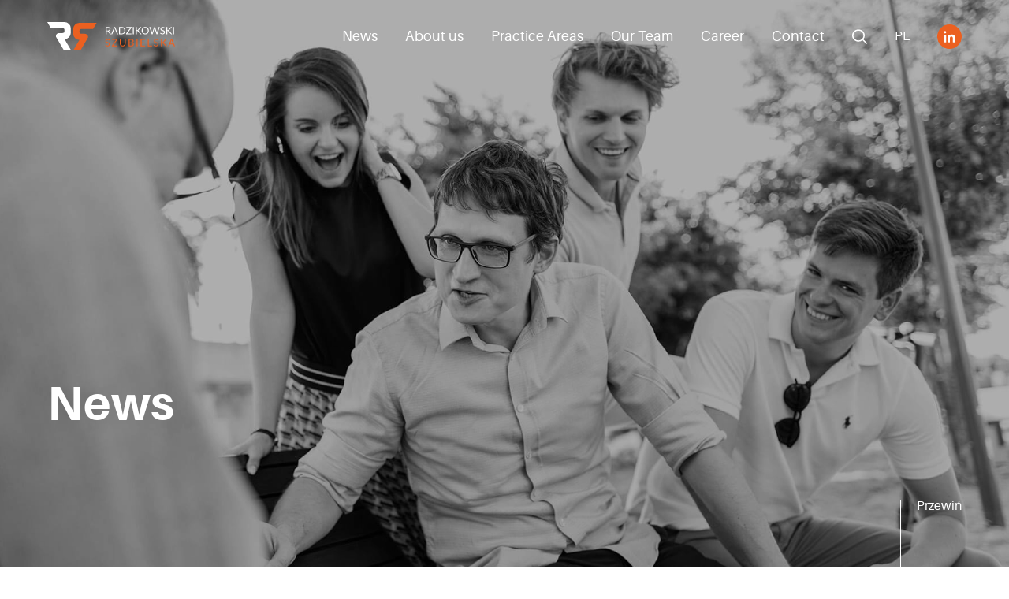

--- FILE ---
content_type: text/html; charset=UTF-8
request_url: https://rslegal.pl/en/news/recognized-in-the-prestigious-legal-500-emea-2023-ranking/
body_size: 12329
content:
<!doctype html><html lang="en-GB" class="no-js"><head><meta charset="UTF-8"><meta http-equiv="X-UA-Compatible" content="IE=edge,chrome=1"><meta name="viewport" content="width=device-width, initial-scale=1.0"><meta name="description" content=""><meta name='robots' content='index, follow, max-image-preview:large, max-snippet:-1, max-video-preview:-1' /><link media="all" href="https://rslegal.pl/wp-content/cache/autoptimize/css/autoptimize_83ea3d395f9346ecfa5a2ffc42fccddd.css" rel="stylesheet"><title>Recognized in the prestigious Legal 500 EMEA 2023 ranking - RS Legal</title><meta name="description" content="5 listed practices, 12 recommendations and 2 individual recognitions for Radzikowski, Szubielska i Wspólnicy in The Legal500 ranking." /><link rel="canonical" href="https://rslegal.pl/en/news/recognized-in-the-prestigious-legal-500-emea-2023-ranking/" /><meta property="og:locale" content="en_GB" /><meta property="og:type" content="article" /><meta property="og:title" content="Recognized in the prestigious Legal 500 EMEA 2023 ranking - RS Legal" /><meta property="og:description" content="5 listed practices, 12 recommendations and 2 individual recognitions for Radzikowski, Szubielska i Wspólnicy in The Legal500 ranking." /><meta property="og:url" content="https://rslegal.pl/en/news/recognized-in-the-prestigious-legal-500-emea-2023-ranking/" /><meta property="og:site_name" content="RS Legal" /><meta property="article:published_time" content="2023-04-13T10:42:11+00:00" /><meta property="og:image" content="https://rslegal.pl/wp-content/uploads/2023/04/brudnopis-10-1024x535.png" /><meta name="author" content="RS Legal" /><meta name="twitter:card" content="summary_large_image" /><meta name="twitter:label1" content="Written by" /><meta name="twitter:data1" content="RS Legal" /><meta name="twitter:label2" content="Estimated reading time" /><meta name="twitter:data2" content="2 minutes" /> <script type="application/ld+json" class="yoast-schema-graph">{"@context":"https://schema.org","@graph":[{"@type":"WebPage","@id":"https://rslegal.pl/en/news/recognized-in-the-prestigious-legal-500-emea-2023-ranking/","url":"https://rslegal.pl/en/news/recognized-in-the-prestigious-legal-500-emea-2023-ranking/","name":"Recognized in the prestigious Legal 500 EMEA 2023 ranking - RS Legal","isPartOf":{"@id":"https://rslegal.pl/en/#website"},"primaryImageOfPage":{"@id":"https://rslegal.pl/en/news/recognized-in-the-prestigious-legal-500-emea-2023-ranking/#primaryimage"},"image":{"@id":"https://rslegal.pl/en/news/recognized-in-the-prestigious-legal-500-emea-2023-ranking/#primaryimage"},"thumbnailUrl":"https://rslegal.pl/wp-content/uploads/2023/04/brudnopis-10-1024x535.png","datePublished":"2023-04-13T10:42:11+00:00","author":{"@id":"https://rslegal.pl/en/#/schema/person/6afb3fced88ff71ca7736c4b8fd949a1"},"description":"5 listed practices, 12 recommendations and 2 individual recognitions for Radzikowski, Szubielska i Wspólnicy in The Legal500 ranking.","breadcrumb":{"@id":"https://rslegal.pl/en/news/recognized-in-the-prestigious-legal-500-emea-2023-ranking/#breadcrumb"},"inLanguage":"en-GB","potentialAction":[{"@type":"ReadAction","target":["https://rslegal.pl/en/news/recognized-in-the-prestigious-legal-500-emea-2023-ranking/"]}]},{"@type":"ImageObject","inLanguage":"en-GB","@id":"https://rslegal.pl/en/news/recognized-in-the-prestigious-legal-500-emea-2023-ranking/#primaryimage","url":"https://rslegal.pl/wp-content/uploads/2023/04/brudnopis-10-1024x535.png","contentUrl":"https://rslegal.pl/wp-content/uploads/2023/04/brudnopis-10-1024x535.png"},{"@type":"BreadcrumbList","@id":"https://rslegal.pl/en/news/recognized-in-the-prestigious-legal-500-emea-2023-ranking/#breadcrumb","itemListElement":[{"@type":"ListItem","position":1,"name":"Strona główna","item":"https://rslegal.pl/en/"},{"@type":"ListItem","position":2,"name":"Recognized in the prestigious Legal 500 EMEA 2023 ranking"}]},{"@type":"WebSite","@id":"https://rslegal.pl/en/#website","url":"https://rslegal.pl/en/","name":"RS Legal","description":"","potentialAction":[{"@type":"SearchAction","target":{"@type":"EntryPoint","urlTemplate":"https://rslegal.pl/en/?s={search_term_string}"},"query-input":{"@type":"PropertyValueSpecification","valueRequired":true,"valueName":"search_term_string"}}],"inLanguage":"en-GB"},{"@type":"Person","@id":"https://rslegal.pl/en/#/schema/person/6afb3fced88ff71ca7736c4b8fd949a1","name":"RS Legal","sameAs":["http://rslegal.pl"],"url":"https://rslegal.pl/en/news/author/rslegal/"}]}</script> <link rel='dns-prefetch' href='//cdnjs.cloudflare.com' /><style id='classic-theme-styles-inline-css' type='text/css'>/*! This file is auto-generated */
.wp-block-button__link{color:#fff;background-color:#32373c;border-radius:9999px;box-shadow:none;text-decoration:none;padding:calc(.667em + 2px) calc(1.333em + 2px);font-size:1.125em}.wp-block-file__button{background:#32373c;color:#fff;text-decoration:none}</style><style id='global-styles-inline-css' type='text/css'>:root{--wp--preset--aspect-ratio--square: 1;--wp--preset--aspect-ratio--4-3: 4/3;--wp--preset--aspect-ratio--3-4: 3/4;--wp--preset--aspect-ratio--3-2: 3/2;--wp--preset--aspect-ratio--2-3: 2/3;--wp--preset--aspect-ratio--16-9: 16/9;--wp--preset--aspect-ratio--9-16: 9/16;--wp--preset--color--black: #000000;--wp--preset--color--cyan-bluish-gray: #abb8c3;--wp--preset--color--white: #ffffff;--wp--preset--color--pale-pink: #f78da7;--wp--preset--color--vivid-red: #cf2e2e;--wp--preset--color--luminous-vivid-orange: #ff6900;--wp--preset--color--luminous-vivid-amber: #fcb900;--wp--preset--color--light-green-cyan: #7bdcb5;--wp--preset--color--vivid-green-cyan: #00d084;--wp--preset--color--pale-cyan-blue: #8ed1fc;--wp--preset--color--vivid-cyan-blue: #0693e3;--wp--preset--color--vivid-purple: #9b51e0;--wp--preset--gradient--vivid-cyan-blue-to-vivid-purple: linear-gradient(135deg,rgba(6,147,227,1) 0%,rgb(155,81,224) 100%);--wp--preset--gradient--light-green-cyan-to-vivid-green-cyan: linear-gradient(135deg,rgb(122,220,180) 0%,rgb(0,208,130) 100%);--wp--preset--gradient--luminous-vivid-amber-to-luminous-vivid-orange: linear-gradient(135deg,rgba(252,185,0,1) 0%,rgba(255,105,0,1) 100%);--wp--preset--gradient--luminous-vivid-orange-to-vivid-red: linear-gradient(135deg,rgba(255,105,0,1) 0%,rgb(207,46,46) 100%);--wp--preset--gradient--very-light-gray-to-cyan-bluish-gray: linear-gradient(135deg,rgb(238,238,238) 0%,rgb(169,184,195) 100%);--wp--preset--gradient--cool-to-warm-spectrum: linear-gradient(135deg,rgb(74,234,220) 0%,rgb(151,120,209) 20%,rgb(207,42,186) 40%,rgb(238,44,130) 60%,rgb(251,105,98) 80%,rgb(254,248,76) 100%);--wp--preset--gradient--blush-light-purple: linear-gradient(135deg,rgb(255,206,236) 0%,rgb(152,150,240) 100%);--wp--preset--gradient--blush-bordeaux: linear-gradient(135deg,rgb(254,205,165) 0%,rgb(254,45,45) 50%,rgb(107,0,62) 100%);--wp--preset--gradient--luminous-dusk: linear-gradient(135deg,rgb(255,203,112) 0%,rgb(199,81,192) 50%,rgb(65,88,208) 100%);--wp--preset--gradient--pale-ocean: linear-gradient(135deg,rgb(255,245,203) 0%,rgb(182,227,212) 50%,rgb(51,167,181) 100%);--wp--preset--gradient--electric-grass: linear-gradient(135deg,rgb(202,248,128) 0%,rgb(113,206,126) 100%);--wp--preset--gradient--midnight: linear-gradient(135deg,rgb(2,3,129) 0%,rgb(40,116,252) 100%);--wp--preset--font-size--small: 13px;--wp--preset--font-size--medium: 20px;--wp--preset--font-size--large: 36px;--wp--preset--font-size--x-large: 42px;--wp--preset--spacing--20: 0.44rem;--wp--preset--spacing--30: 0.67rem;--wp--preset--spacing--40: 1rem;--wp--preset--spacing--50: 1.5rem;--wp--preset--spacing--60: 2.25rem;--wp--preset--spacing--70: 3.38rem;--wp--preset--spacing--80: 5.06rem;--wp--preset--shadow--natural: 6px 6px 9px rgba(0, 0, 0, 0.2);--wp--preset--shadow--deep: 12px 12px 50px rgba(0, 0, 0, 0.4);--wp--preset--shadow--sharp: 6px 6px 0px rgba(0, 0, 0, 0.2);--wp--preset--shadow--outlined: 6px 6px 0px -3px rgba(255, 255, 255, 1), 6px 6px rgba(0, 0, 0, 1);--wp--preset--shadow--crisp: 6px 6px 0px rgba(0, 0, 0, 1);}:where(.is-layout-flex){gap: 0.5em;}:where(.is-layout-grid){gap: 0.5em;}body .is-layout-flex{display: flex;}.is-layout-flex{flex-wrap: wrap;align-items: center;}.is-layout-flex > :is(*, div){margin: 0;}body .is-layout-grid{display: grid;}.is-layout-grid > :is(*, div){margin: 0;}:where(.wp-block-columns.is-layout-flex){gap: 2em;}:where(.wp-block-columns.is-layout-grid){gap: 2em;}:where(.wp-block-post-template.is-layout-flex){gap: 1.25em;}:where(.wp-block-post-template.is-layout-grid){gap: 1.25em;}.has-black-color{color: var(--wp--preset--color--black) !important;}.has-cyan-bluish-gray-color{color: var(--wp--preset--color--cyan-bluish-gray) !important;}.has-white-color{color: var(--wp--preset--color--white) !important;}.has-pale-pink-color{color: var(--wp--preset--color--pale-pink) !important;}.has-vivid-red-color{color: var(--wp--preset--color--vivid-red) !important;}.has-luminous-vivid-orange-color{color: var(--wp--preset--color--luminous-vivid-orange) !important;}.has-luminous-vivid-amber-color{color: var(--wp--preset--color--luminous-vivid-amber) !important;}.has-light-green-cyan-color{color: var(--wp--preset--color--light-green-cyan) !important;}.has-vivid-green-cyan-color{color: var(--wp--preset--color--vivid-green-cyan) !important;}.has-pale-cyan-blue-color{color: var(--wp--preset--color--pale-cyan-blue) !important;}.has-vivid-cyan-blue-color{color: var(--wp--preset--color--vivid-cyan-blue) !important;}.has-vivid-purple-color{color: var(--wp--preset--color--vivid-purple) !important;}.has-black-background-color{background-color: var(--wp--preset--color--black) !important;}.has-cyan-bluish-gray-background-color{background-color: var(--wp--preset--color--cyan-bluish-gray) !important;}.has-white-background-color{background-color: var(--wp--preset--color--white) !important;}.has-pale-pink-background-color{background-color: var(--wp--preset--color--pale-pink) !important;}.has-vivid-red-background-color{background-color: var(--wp--preset--color--vivid-red) !important;}.has-luminous-vivid-orange-background-color{background-color: var(--wp--preset--color--luminous-vivid-orange) !important;}.has-luminous-vivid-amber-background-color{background-color: var(--wp--preset--color--luminous-vivid-amber) !important;}.has-light-green-cyan-background-color{background-color: var(--wp--preset--color--light-green-cyan) !important;}.has-vivid-green-cyan-background-color{background-color: var(--wp--preset--color--vivid-green-cyan) !important;}.has-pale-cyan-blue-background-color{background-color: var(--wp--preset--color--pale-cyan-blue) !important;}.has-vivid-cyan-blue-background-color{background-color: var(--wp--preset--color--vivid-cyan-blue) !important;}.has-vivid-purple-background-color{background-color: var(--wp--preset--color--vivid-purple) !important;}.has-black-border-color{border-color: var(--wp--preset--color--black) !important;}.has-cyan-bluish-gray-border-color{border-color: var(--wp--preset--color--cyan-bluish-gray) !important;}.has-white-border-color{border-color: var(--wp--preset--color--white) !important;}.has-pale-pink-border-color{border-color: var(--wp--preset--color--pale-pink) !important;}.has-vivid-red-border-color{border-color: var(--wp--preset--color--vivid-red) !important;}.has-luminous-vivid-orange-border-color{border-color: var(--wp--preset--color--luminous-vivid-orange) !important;}.has-luminous-vivid-amber-border-color{border-color: var(--wp--preset--color--luminous-vivid-amber) !important;}.has-light-green-cyan-border-color{border-color: var(--wp--preset--color--light-green-cyan) !important;}.has-vivid-green-cyan-border-color{border-color: var(--wp--preset--color--vivid-green-cyan) !important;}.has-pale-cyan-blue-border-color{border-color: var(--wp--preset--color--pale-cyan-blue) !important;}.has-vivid-cyan-blue-border-color{border-color: var(--wp--preset--color--vivid-cyan-blue) !important;}.has-vivid-purple-border-color{border-color: var(--wp--preset--color--vivid-purple) !important;}.has-vivid-cyan-blue-to-vivid-purple-gradient-background{background: var(--wp--preset--gradient--vivid-cyan-blue-to-vivid-purple) !important;}.has-light-green-cyan-to-vivid-green-cyan-gradient-background{background: var(--wp--preset--gradient--light-green-cyan-to-vivid-green-cyan) !important;}.has-luminous-vivid-amber-to-luminous-vivid-orange-gradient-background{background: var(--wp--preset--gradient--luminous-vivid-amber-to-luminous-vivid-orange) !important;}.has-luminous-vivid-orange-to-vivid-red-gradient-background{background: var(--wp--preset--gradient--luminous-vivid-orange-to-vivid-red) !important;}.has-very-light-gray-to-cyan-bluish-gray-gradient-background{background: var(--wp--preset--gradient--very-light-gray-to-cyan-bluish-gray) !important;}.has-cool-to-warm-spectrum-gradient-background{background: var(--wp--preset--gradient--cool-to-warm-spectrum) !important;}.has-blush-light-purple-gradient-background{background: var(--wp--preset--gradient--blush-light-purple) !important;}.has-blush-bordeaux-gradient-background{background: var(--wp--preset--gradient--blush-bordeaux) !important;}.has-luminous-dusk-gradient-background{background: var(--wp--preset--gradient--luminous-dusk) !important;}.has-pale-ocean-gradient-background{background: var(--wp--preset--gradient--pale-ocean) !important;}.has-electric-grass-gradient-background{background: var(--wp--preset--gradient--electric-grass) !important;}.has-midnight-gradient-background{background: var(--wp--preset--gradient--midnight) !important;}.has-small-font-size{font-size: var(--wp--preset--font-size--small) !important;}.has-medium-font-size{font-size: var(--wp--preset--font-size--medium) !important;}.has-large-font-size{font-size: var(--wp--preset--font-size--large) !important;}.has-x-large-font-size{font-size: var(--wp--preset--font-size--x-large) !important;}
:where(.wp-block-post-template.is-layout-flex){gap: 1.25em;}:where(.wp-block-post-template.is-layout-grid){gap: 1.25em;}
:where(.wp-block-columns.is-layout-flex){gap: 2em;}:where(.wp-block-columns.is-layout-grid){gap: 2em;}
:root :where(.wp-block-pullquote){font-size: 1.5em;line-height: 1.6;}</style> <script type="text/javascript" src="https://rslegal.pl/wp-includes/js/jquery/jquery.min.js" id="jquery-core-js"></script> <script type="text/javascript" id="cookieconsent-settings-js-extra">var language = {"lang":"en","button":"Reject all"};</script> <script type="text/javascript" id="scripts-js-extra">var myAjax = {"ajaxurl":"https:\/\/rslegal.pl\/wp-admin\/admin-ajax.php"};</script> <script type="text/javascript" src="//cdnjs.cloudflare.com/ajax/libs/ScrollMagic/2.0.7/ScrollMagic.min.js" id="scrollMagic-js"></script> <script type="text/javascript" id="responsive-lightbox-js-before">var rlArgs = {"script":"tosrus","selector":"lightbox","customEvents":"","activeGalleries":true,"effect":"slide","infinite":true,"keys":true,"autoplay":false,"pauseOnHover":false,"timeout":4000,"pagination":false,"paginationType":"thumbnails","closeOnClick":true,"woocommerce_gallery":false,"ajaxurl":"https:\/\/rslegal.pl\/wp-admin\/admin-ajax.php","nonce":"fb088a9b9e","preview":false,"postId":4165,"scriptExtension":false};</script> <script type="text/javascript" id="post-js-extra">var post = {"type":"single"};</script> <link rel="https://api.w.org/" href="https://rslegal.pl/wp-json/" /><link rel="alternate" title="JSON" type="application/json" href="https://rslegal.pl/wp-json/wp/v2/posts/4165" /><link rel="alternate" title="oEmbed (JSON)" type="application/json+oembed" href="https://rslegal.pl/wp-json/oembed/1.0/embed?url=https%3A%2F%2Frslegal.pl%2Fen%2Fnews%2Frecognized-in-the-prestigious-legal-500-emea-2023-ranking%2F" /><link rel="alternate" title="oEmbed (XML)" type="text/xml+oembed" href="https://rslegal.pl/wp-json/oembed/1.0/embed?url=https%3A%2F%2Frslegal.pl%2Fen%2Fnews%2Frecognized-in-the-prestigious-legal-500-emea-2023-ranking%2F&#038;format=xml" /><link rel="apple-touch-icon" sizes="180x180" href="/wp-content/uploads/fbrfg/apple-touch-icon.png"><link rel="icon" type="image/png" sizes="32x32" href="/wp-content/uploads/fbrfg/favicon-32x32.png"><link rel="icon" type="image/png" sizes="16x16" href="/wp-content/uploads/fbrfg/favicon-16x16.png"><link rel="manifest" href="/wp-content/uploads/fbrfg/site.webmanifest"><link rel="mask-icon" href="/wp-content/uploads/fbrfg/safari-pinned-tab.svg" color="#eb6020"><link rel="shortcut icon" href="/wp-content/uploads/fbrfg/favicon.ico"><meta name="msapplication-TileColor" content="#ffffff"><meta name="msapplication-config" content="/wp-content/uploads/fbrfg/browserconfig.xml"><meta name="theme-color" content="#ffffff">  <script type="text/plain" data-cookiecategory="analytics" src="https://www.googletagmanager.com/gtag/js?id=G-4QZT3Z2304" async></script> <script type="text/plain" data-cookiecategory="analytics">window.dataLayer = window.dataLayer || [];
		  function gtag(){dataLayer.push(arguments);}
		  gtag('js', new Date());
		  gtag('config', 'G-4QZT3Z2304');</script> </head><body class="post-template-default single single-post postid-4165 single-format-standard recognized-in-the-prestigious-legal-500-emea-2023-ranking"><div class="page-container"><header class="header clear" role="banner"><div class="wrapper"><div class="d-flex"><div class="logo"> <a href="https://rslegal.pl/en"> <svg xmlns="http://www.w3.org/2000/svg" width="161.905" height="36.717" viewBox="0 0 161.905 36.717"> <g id="Layer_x0020_1" transform="translate(-2830 -8739)"> <path id="Path_52300" data-name="Path 52300" d="M2830,8740h21.852a7.9,7.9,0,0,1,7.886,7.887v6.273a7.913,7.913,0,0,1-7.886,7.886l7.886,13.671h-9.12l-7.886-13.671-1.6-2.765a2.761,2.761,0,0,1-.224-1.1c.184-2.622,1.643-3.958,4.377-4.029h4.326a2.241,2.241,0,0,0,2.234-2.234v-1.785a2.24,2.24,0,0,0-2.234-2.234H2834.56Z" transform="translate(0 -1)" fill="#fff" fill-rule="evenodd"/> <path id="Path_52301" data-name="Path 52301" d="M6081.738,8740h-21.852a7.912,7.912,0,0,0-7.886,7.887v6.273a7.913,7.913,0,0,0,7.886,7.886L6052,8775.717h9.11l7.9-13.671,1.6-2.765a2.751,2.751,0,0,0,.226-1.1c-.184-2.622-1.644-3.958-4.376-4.029h-4.325a2.233,2.233,0,0,1-2.234-2.234v-1.785a2.234,2.234,0,0,1,2.234-2.235h15.047Z" transform="translate(-3189.13)" fill="#eb6020" fill-rule="evenodd"/> <path id="Path_52302" data-name="Path 52302" d="M10093.581,9266.61a3.462,3.462,0,0,0,.97-.132,2.117,2.117,0,0,0,.7-.377,1.584,1.584,0,0,0,.418-.581,1.794,1.794,0,0,0,.142-.746,1.493,1.493,0,0,0-.54-1.255,2.633,2.633,0,0,0-1.642-.428h-1.377v3.519Zm4.3,4.806h-1.122a.577.577,0,0,1-.51-.265l-2.407-3.337a.842.842,0,0,0-.245-.225.92.92,0,0,0-.388-.062h-.959v3.888H10091V9262.1h2.632a6.037,6.037,0,0,1,1.531.174,2.934,2.934,0,0,1,1.06.52,2.1,2.1,0,0,1,.623.817,2.82,2.82,0,0,1,.041,1.989,2.617,2.617,0,0,1-.449.774,2.78,2.78,0,0,1-.725.581,3.711,3.711,0,0,1-.959.357,1.259,1.259,0,0,1,.408.4Zm6.2-3.458-1.459-3.8c-.052-.111-.093-.244-.143-.387s-.092-.307-.133-.479a7.375,7.375,0,0,1-.274.878l-1.47,3.784Zm2.622,3.458h-.97a.4.4,0,0,1-.275-.092.413.413,0,0,1-.153-.214l-.877-2.245h-4.173l-.877,2.245a.413.413,0,0,1-.144.212.4.4,0,0,1-.275.093H10098l3.723-9.314h1.266Zm9.3-4.651a5.118,5.118,0,0,1-.336,1.9,4.228,4.228,0,0,1-.93,1.468,4.148,4.148,0,0,1-1.459.949,4.984,4.984,0,0,1-1.876.336h-3.47V9262.1h3.469a5,5,0,0,1,1.878.338,3.918,3.918,0,0,1,1.458.948,4.2,4.2,0,0,1,.93,1.47,5.147,5.147,0,0,1,.349,1.909Zm-1.3,0a4.8,4.8,0,0,0-.235-1.541,3.217,3.217,0,0,0-.662-1.142,2.847,2.847,0,0,0-1.041-.715,3.593,3.593,0,0,0-1.366-.245h-2.215v7.273h2.214a3.419,3.419,0,0,0,1.367-.255,2.859,2.859,0,0,0,1.041-.7,3.231,3.231,0,0,0,.662-1.142,4.713,4.713,0,0,0,.251-1.534Zm9.1-4.193a.741.741,0,0,1-.133.42l-5.274,7.394h5.325v1.031h-6.979v-.5a.417.417,0,0,1,.041-.194.9.9,0,0,1,.082-.173l5.284-7.417H10117v-1.03h6.815Zm2.866,8.845h-1.255V9262.1h1.255Zm3.632-5.233h.479a1.1,1.1,0,0,0,.4-.061.719.719,0,0,0,.263-.215l3.1-3.51a.954.954,0,0,1,.274-.233.881.881,0,0,1,.348-.062h1.07l-3.55,4.01a2.022,2.022,0,0,1-.246.255,1.086,1.086,0,0,1-.265.163,1.225,1.225,0,0,1,.327.174,1.914,1.914,0,0,1,.276.3l3.7,4.417h-1.091a1.225,1.225,0,0,1-.216-.021.919.919,0,0,1-.151-.051.771.771,0,0,1-.113-.081c-.03-.042-.061-.072-.092-.112l-3.213-3.7a.751.751,0,0,0-.275-.234,1.307,1.307,0,0,0-.459-.062h-.571v4.265h-1.255V9262.1h1.255Zm15.4.582a5.311,5.311,0,0,1-.337,1.918,4.169,4.169,0,0,1-2.387,2.478,5.218,5.218,0,0,1-3.743,0,4.376,4.376,0,0,1-1.45-.979,4.5,4.5,0,0,1-.938-1.5,5.832,5.832,0,0,1,0-3.845,4.532,4.532,0,0,1,.938-1.5,4.232,4.232,0,0,1,1.45-.989,5.218,5.218,0,0,1,3.743,0,4.166,4.166,0,0,1,1.459.99,4.347,4.347,0,0,1,.927,1.5,5.336,5.336,0,0,1,.358,1.929Zm-1.3,0a4.851,4.851,0,0,0-.235-1.541,3.258,3.258,0,0,0-.662-1.164,2.854,2.854,0,0,0-1.041-.713,3.417,3.417,0,0,0-1.356-.254,3.466,3.466,0,0,0-1.367.254,3.056,3.056,0,0,0-1.041.713,3.259,3.259,0,0,0-.664,1.163,5.138,5.138,0,0,0,0,3.071,3.329,3.329,0,0,0,.664,1.152,3.1,3.1,0,0,0,1.039.726,3.659,3.659,0,0,0,1.368.244,3.6,3.6,0,0,0,1.356-.244,2.9,2.9,0,0,0,1.042-.726,3.268,3.268,0,0,0,.662-1.15,4.756,4.756,0,0,0,.259-1.531Zm15.026-4.663-2.906,9.314h-1.133l-2.355-7.11c-.021-.062-.041-.144-.062-.215l-.062-.244-.062.244c-.03.071-.052.153-.071.215l-2.367,7.11h-1.132l-2.907-9.314h1.05a.476.476,0,0,1,.275.081.388.388,0,0,1,.153.215l1.918,6.479c.031.111.062.234.093.378s.05.274.081.428c.029-.153.062-.306.091-.438a3.454,3.454,0,0,1,.114-.366l2.182-6.479a.557.557,0,0,1,.153-.2.45.45,0,0,1,.276-.094h.366a.463.463,0,0,1,.275.081.671.671,0,0,1,.153.215l2.183,6.479c.041.111.072.234.113.357a3.937,3.937,0,0,1,.091.407c.021-.143.041-.275.071-.407s.052-.246.082-.357l1.929-6.479a.389.389,0,0,1,.152-.2.4.4,0,0,1,.275-.092Zm6.081,1.459a.57.57,0,0,1-.121.144.3.3,0,0,1-.175.05.472.472,0,0,1-.255-.112c-.1-.07-.225-.152-.377-.244a2.413,2.413,0,0,0-.541-.246,2.57,2.57,0,0,0-1.5,0,1.672,1.672,0,0,0-.542.316,1.37,1.37,0,0,0-.337.449,1.584,1.584,0,0,0-.1.571,1.033,1.033,0,0,0,.193.654,1.757,1.757,0,0,0,.5.438,3.578,3.578,0,0,0,.715.3c.265.093.541.185.826.286a8.105,8.105,0,0,1,.816.316,3.371,3.371,0,0,1,.714.45,2.231,2.231,0,0,1,.51.672,2.31,2.31,0,0,1,.185.979,3.242,3.242,0,0,1-.2,1.144,2.58,2.58,0,0,1-.613.927,2.87,2.87,0,0,1-.979.634,3.811,3.811,0,0,1-1.317.223,4.073,4.073,0,0,1-1.65-.324,3.9,3.9,0,0,1-1.268-.888l.358-.6a.484.484,0,0,1,.133-.123.3.3,0,0,1,.163-.039.418.418,0,0,1,.194.059c.071.053.153.1.244.175s.194.143.307.225a3.835,3.835,0,0,0,.4.235,2.45,2.45,0,0,0,.509.162,2.544,2.544,0,0,0,.643.072,2.421,2.421,0,0,0,.809-.124,1.581,1.581,0,0,0,.968-.876,1.958,1.958,0,0,0,.122-.7,1.232,1.232,0,0,0-.183-.694,1.693,1.693,0,0,0-.512-.448,3.36,3.36,0,0,0-.713-.306c-.266-.082-.54-.173-.816-.265a6.067,6.067,0,0,1-.815-.306,2.461,2.461,0,0,1-.715-.451,2.094,2.094,0,0,1-.509-.7,2.641,2.641,0,0,1,0-1.989,2.459,2.459,0,0,1,.561-.815,2.627,2.627,0,0,1,.907-.571,3.29,3.29,0,0,1,1.224-.216,3.9,3.9,0,0,1,1.419.245,3.33,3.33,0,0,1,1.132.715Zm3.54,2.622h.479a1.009,1.009,0,0,0,.388-.062.68.68,0,0,0,.275-.213l3.1-3.511a.746.746,0,0,1,.276-.234.914.914,0,0,1,.347-.061h1.071l-3.551,4.01a3,3,0,0,1-.255.256.851.851,0,0,1-.255.162,1,1,0,0,1,.316.173,1.548,1.548,0,0,1,.287.3l3.7,4.418h-1.091a1.125,1.125,0,0,1-.214-.021.559.559,0,0,1-.153-.053.433.433,0,0,1-.112-.081c-.031-.041-.062-.071-.092-.111l-3.213-3.7a.812.812,0,0,0-.276-.235,1.313,1.313,0,0,0-.46-.062h-.57v4.265h-1.254V9262.1h1.254Zm8.62,5.233h-1.266V9262.1h1.266Z" transform="translate(-7186.926 -516.675)" fill="#fff"/> <path id="Path_52303" data-name="Path 52303" d="M10022.52,10791.561a.44.44,0,0,1-.122.143.25.25,0,0,1-.175.051.455.455,0,0,1-.255-.1,2.444,2.444,0,0,0-.377-.245,2.642,2.642,0,0,0-.53-.246,2.474,2.474,0,0,0-.765-.11,2.323,2.323,0,0,0-.746.11,1.6,1.6,0,0,0-.541.307,1.283,1.283,0,0,0-.325.46,1.336,1.336,0,0,0-.112.571,1.017,1.017,0,0,0,.194.643,1.606,1.606,0,0,0,.5.438,4.084,4.084,0,0,0,.714.316c.274.092.54.184.826.275a6.341,6.341,0,0,1,.815.327,2.732,2.732,0,0,1,.715.447,2.074,2.074,0,0,1,.508.675,2.277,2.277,0,0,1,.184.969,3.1,3.1,0,0,1-.2,1.152,2.7,2.7,0,0,1-.6.929,2.986,2.986,0,0,1-.989.622,3.524,3.524,0,0,1-1.315.236,3.928,3.928,0,0,1-1.652-.337,3.665,3.665,0,0,1-1.266-.889l.357-.592a.5.5,0,0,1,.134-.121.288.288,0,0,1,.161-.053.313.313,0,0,1,.2.071,2.333,2.333,0,0,1,.242.174c.094.072.2.144.307.224a2.978,2.978,0,0,0,.909.4,2.54,2.54,0,0,0,.643.073,2.434,2.434,0,0,0,.807-.123,1.744,1.744,0,0,0,.59-.349,1.539,1.539,0,0,0,.379-.54,1.893,1.893,0,0,0,.122-.694,1.206,1.206,0,0,0-.184-.691,1.672,1.672,0,0,0-.51-.451,3.106,3.106,0,0,0-.713-.3c-.267-.093-.542-.174-.817-.266s-.551-.193-.816-.306a2.287,2.287,0,0,1-.716-.46,2.062,2.062,0,0,1-.509-.693,2.615,2.615,0,0,1-.185-1.04,2.545,2.545,0,0,1,.185-.948,2.649,2.649,0,0,1,.562-.829,2.869,2.869,0,0,1,.908-.569,3.276,3.276,0,0,1,1.225-.213,3.792,3.792,0,0,1,1.428.254,3.349,3.349,0,0,1,1.121.713Zm10.049-.989a.726.726,0,0,1-.133.418l-5.265,7.406h5.325v1.021h-6.978v-.49a.593.593,0,0,1,.03-.193.517.517,0,0,1,.092-.173l5.274-7.428h-5.151v-1.021h6.8Zm6.753,7.845a2.618,2.618,0,0,0,1.04-.194,2.153,2.153,0,0,0,.766-.539,2.255,2.255,0,0,0,.479-.848,3.174,3.174,0,0,0,.173-1.071v-5.652h1.245v5.652a4.183,4.183,0,0,1-.254,1.5,3.251,3.251,0,0,1-.735,1.193,3.357,3.357,0,0,1-1.163.785,4.33,4.33,0,0,1-3.091,0,3.481,3.481,0,0,1-1.173-.782,3.563,3.563,0,0,1-.734-1.2,4.252,4.252,0,0,1-.255-1.5v-5.651h1.255v5.652a3.292,3.292,0,0,0,.164,1.071,2.5,2.5,0,0,0,.478.836,2.236,2.236,0,0,0,.775.552,2.58,2.58,0,0,0,1.032.194Zm10.793,0a3.207,3.207,0,0,0,.929-.122,1.635,1.635,0,0,0,.631-.348,1.228,1.228,0,0,0,.369-.531,1.862,1.862,0,0,0,.124-.684,1.4,1.4,0,0,0-.521-1.142,2.382,2.382,0,0,0-1.532-.42l-2.019,0v3.244Zm-2.02-7.315v3.173h1.663a3.139,3.139,0,0,0,.929-.11,1.908,1.908,0,0,0,.652-.327,1.342,1.342,0,0,0,.377-.5,1.759,1.759,0,0,0,.123-.652,1.438,1.438,0,0,0-.488-1.2,2.541,2.541,0,0,0-1.542-.378Zm1.714-.989a5.665,5.665,0,0,1,1.478.164,2.86,2.86,0,0,1,1.023.479,1.99,1.99,0,0,1,.59.765,2.683,2.683,0,0,1,.184,1.021,1.906,1.906,0,0,1-.426,1.246,2.1,2.1,0,0,1-.541.488,3.127,3.127,0,0,1-.766.357,2.841,2.841,0,0,1,1.541.725,1.942,1.942,0,0,1,.509,1.407,2.644,2.644,0,0,1-.213,1.083,2.3,2.3,0,0,1-.633.836,2.885,2.885,0,0,1-1.03.541,4.506,4.506,0,0,1-1.4.193h-3.285v-9.3Zm8.243,9.3h-1.255v-9.3h1.255Zm9.671-1.021v1.021h-5.743v-9.3h5.743v1.021h-4.479v3.092h3.622v.989h-3.622v3.183Zm8.6-.041v1.062h-5.284v-9.3h1.255v8.243Zm7.7-6.794a.423.423,0,0,1-.123.143.256.256,0,0,1-.173.05.474.474,0,0,1-.255-.1,2.507,2.507,0,0,0-.378-.246,2.694,2.694,0,0,0-.53-.245,2.446,2.446,0,0,0-.765-.112,2.36,2.36,0,0,0-.746.112,1.621,1.621,0,0,0-.54.307,1.363,1.363,0,0,0-.439,1.03,1.015,1.015,0,0,0,.2.643,1.628,1.628,0,0,0,.5.438,3.916,3.916,0,0,0,.725.316c.266.092.53.184.815.275a6.412,6.412,0,0,1,.816.327,2.732,2.732,0,0,1,.715.447,2.09,2.09,0,0,1,.51.674,2.308,2.308,0,0,1,.183.97,3.078,3.078,0,0,1-.2,1.152,2.747,2.747,0,0,1-.6.929,2.986,2.986,0,0,1-.989.622,3.567,3.567,0,0,1-1.316.234,3.925,3.925,0,0,1-1.652-.334,3.754,3.754,0,0,1-1.265-.89l.355-.592a.535.535,0,0,1,.135-.122.3.3,0,0,1,.161-.05.323.323,0,0,1,.2.07,2.221,2.221,0,0,1,.245.173c.092.072.192.144.3.224a2.924,2.924,0,0,0,.908.4,2.485,2.485,0,0,0,.652.071,2.4,2.4,0,0,0,.8-.123,1.776,1.776,0,0,0,.592-.348,1.54,1.54,0,0,0,.376-.54,1.833,1.833,0,0,0,.134-.693,1.2,1.2,0,0,0-.194-.693,1.668,1.668,0,0,0-.51-.45,2.959,2.959,0,0,0-.714-.306c-.267-.092-.541-.173-.816-.265s-.551-.193-.815-.306a2.253,2.253,0,0,1-.714-.461,2.057,2.057,0,0,1-.512-.692,2.594,2.594,0,0,1-.184-1.04,2.489,2.489,0,0,1,.184-.949,2.649,2.649,0,0,1,.563-.827,2.825,2.825,0,0,1,.907-.571,3.276,3.276,0,0,1,1.225-.212,3.753,3.753,0,0,1,1.428.253,3.328,3.328,0,0,1,1.122.715Zm5.09,2.633h.479a1.061,1.061,0,0,0,.4-.072.677.677,0,0,0,.265-.206l3.1-3.507a.812.812,0,0,1,.275-.236.9.9,0,0,1,.347-.061h1.072l-3.551,4.01a3.01,3.01,0,0,1-.244.255,1.488,1.488,0,0,1-.267.163,1.045,1.045,0,0,1,.327.174,1.637,1.637,0,0,1,.274.3l3.7,4.406h-1.092a1.2,1.2,0,0,1-.214-.011.821.821,0,0,1-.152-.051,1.109,1.109,0,0,1-.113-.092.992.992,0,0,1-.092-.111l-3.213-3.694a.738.738,0,0,0-.276-.234,1.255,1.255,0,0,0-.457-.071h-.573v4.265h-1.254v-9.3h1.254Zm13.854,1.764-1.459-3.784c-.051-.113-.092-.245-.143-.4s-.092-.306-.133-.469a7.878,7.878,0,0,1-.274.878l-1.471,3.773Zm2.621,3.459h-.969a.4.4,0,0,1-.274-.083.421.421,0,0,1-.154-.213l-.877-2.244h-4.172l-.878,2.244a.387.387,0,0,1-.143.2.4.4,0,0,1-.275.092h-.97l3.724-9.3h1.265Z" transform="translate(-7113.681 -2029.087)" fill="#eb6020"/> </g> </svg> </a></div><div class="nav-wrapper ml-auto"><nav class="nav" role="navigation"><ul><li id="menu-item-1365" class="home menu-item menu-item-type-post_type menu-item-object-page menu-item-home menu-item-1365"><a href="https://rslegal.pl/en/">Home</a></li><li id="menu-item-810" class="menu-item menu-item-type-post_type menu-item-object-page menu-item-810"><a href="https://rslegal.pl/en/news/">News</a></li><li id="menu-item-795" class="menu-item menu-item-type-post_type menu-item-object-page menu-item-795"><a href="https://rslegal.pl/en/about-us/">About us</a></li><li id="menu-item-901" class="menu-item menu-item-type-post_type menu-item-object-page menu-item-901"><a href="https://rslegal.pl/en/practice-areas/">Practice Areas</a></li><li id="menu-item-807" class="menu-item menu-item-type-post_type menu-item-object-page menu-item-807"><a href="https://rslegal.pl/en/our-team/">Our Team</a></li><li id="menu-item-803" class="menu-item menu-item-type-post_type menu-item-object-page menu-item-803"><a href="https://rslegal.pl/en/career/">Career</a></li><li id="menu-item-629" class="menu-item menu-item-type-post_type menu-item-object-page menu-item-629"><a href="https://rslegal.pl/en/contact/">Contact</a></li></ul></nav><div class="nav-2 d-flex"> <span class="search"> <svg xmlns="http://www.w3.org/2000/svg" width="40.125" height="38.667" viewBox="0 0 40.125 38.667"> <g transform="translate(-11 -11)"> <path d="M50.634,46.921l-9.646-9.3A15.882,15.882,0,0,0,44.82,27.3c0-9-7.575-16.3-16.91-16.3S11,18.3,11,27.3s7.566,16.3,16.91,16.3a17.213,17.213,0,0,0,10.711-3.685l9.646,9.288a1.715,1.715,0,0,0,2.367,0A1.56,1.56,0,0,0,50.634,46.921ZM27.91,40.347A13.322,13.322,0,0,1,14.357,27.3,13.329,13.329,0,0,1,27.91,14.235,13.334,13.334,0,0,1,41.462,27.3,13.327,13.327,0,0,1,27.91,40.347Z" fill="#fff"/> </g> </svg> </span><div class="language"> <a href="https://rslegal.pl/">pl</a></div><div class="social"><ul><li><a target="_blank" href="https://www.linkedin.com/company/radzikowski-szubielska-i-wsp%C3%B3lnicy/"><img src="https://rslegal.pl/wp-content/themes/rslegal/img/li-white.svg" alt="LinkedIn"></a></li></ul></div></div></div> <span class="menu-toggle"> <span class="span span-1"></span> <span class="span span-2"></span> <span class="span span-3"></span> </span></div></div></header><main role="main"><section class="section section-header section-header-center section-1 section-h-100" id="section-1"><div class="wrapper h-100"><div class="d-flex h-100 align-items-end"><h1><strong>News</strong></h1></div></div><div class="scroll-down"> <a href="#">Przewiń</a></div> <script>// init controller
        var $ = jQuery.noConflict();
      	var controller = new ScrollMagic.Controller();
        var wh = $(window).height();

      	var scene = new ScrollMagic.Scene({
          triggerElement: ".section-header",
          offset: wh/2,
          duration: wh/2 })
                .setPin(".section-header")
      					.addTo(controller)
      					//.addIndicators()
      					.on("progress", function (e) {
                  var progess = e.progress.toFixed(3);

                  var opacity = 1 - progess;
                  var filter  = 1 - progess;
                  var translate = (progess * -100);

                  if(filter <= 0.4){
                    filter = 0.4
                  }

                  $('.section-header .main').css('transform', 'translateY('+translate+'px)');
                  $('.section-header .main').css({
                      "filter": "grayscale(" + filter * 100 + "%)",
                      "-webkit-filter": "grayscale(" + filter * 100 + "%)"
                  });
      					});</script> <style>.scroll-down{
    z-index: 10;
  }

  @media (min-width:1150px){
    .fixed-header-bg header path{
      fill: #eb6020;
    }
  }

  .section-header{
    min-height: 600px;
  }

  .section-header .main{
      width: 100%;
      height: calc(100% + 100px);
      position: absolute;
      left:0;
      top:0;
      background-size: cover;
      background-position: center top;
      background-repeat: no-repeat;
      filter: alpha(opacity=40);
      filter: grayscale(100%);
      -webkit-filter: grayscale(100%);
  }

 .section-header::after{
   display: none;
 }

 .section-header-bottom{
   background-position: center 40%;
 }


   .section-header-home h1{
     margin-bottom: 0;

   }

   @media (max-width:992px){
     .scrollmagic-pin-spacer{
       display: none!important;
     }
   }

   .section-header .bg-bg{
     position: absolute;
     left:0;
     top:0;
     width: 100%;
     height: 100%;
     background: rgba(0,0,0,0.3);
   }</style><div class="main" style="background-image: url(https://rslegal.pl/wp-content/uploads/2020/11/RSLegal-50.jpg)"></div><div class="bg-bg"></div></section><section class="section section-header section-header-mobile section-header-center section-1 section-h-100" id="section-1-mobile"><div class="bg" style="background-image:url(https://rslegal.pl/wp-content/uploads/2020/11/RSLegal-50.jpg)"><div class="bg-bg"></div><div class="wrapper"><div class="d-flex h-100 align-items-center"><h1><strong>News</strong></h1></div></div></div><style>.section-header-mobile{
         display: none;
       }

         @media (max-width:992px){

          .section-header-mobile{
            display: flex;
            height: 0;
            min-height: initial;
          }
         }

       .section-header-mobile .bg{
         width: 100%;
         height: 100%;
         position: absolute;
         top:0;
         left:0;
         background-size: cover;
         filter: grayscale(100%);
         -webkit-filter: grayscale(100%);
         display: flex;
         align-items: flex-end;
       }

      .section-header-mobile h1, .section-header-mobile .h1{
        margin-bottom: 40px;
      }</style><div class="scroll-down"> <a href="#">Scroll down</a></div></section><section class="section section-results section-news section-padding section-2" id="section-2"><div class="wrapper wrapper-small"><div class="item"> <a class="popup-post" data-id="5330" data-type="single" href="https://rslegal.pl/en/news/legal500-2025/" data-title=""></a><div class="date">27.03.2025</div><h2>Legal500 2025</h2></div><div class="item"> <a class="popup-post" data-id="5327" data-type="single" href="https://rslegal.pl/en/news/chambers-europe-2025/" data-title=""></a><div class="date">20.03.2025</div><h2>Chambers Europe 2025</h2></div><div class="item"> <a class="popup-post" data-id="5249" data-type="single" href="https://rslegal.pl/en/news/chambers-global-2025/" data-title=""></a><div class="date">14.02.2025</div><h2>Chambers Global 2025</h2></div><div class="item"> <a class="popup-post" data-id="4745" data-type="single" href="https://rslegal.pl/en/news/piotr-karwat-editor-and-co-author-tax-compliance-and-risk-management-perspectives-from-central-and-eastern-europe/" data-title=""></a><div class="date">27.05.2024</div><h2>Piotr Karwat &#8211; editor and co-author &#8216;Tax Compliance and Risk Management Perspectives from Central and Eastern Europe&#8217;</h2></div><div class="item"> <a class="popup-post" data-id="4670" data-type="single" href="https://rslegal.pl/en/news/serdecznie-witamy-nowa-prawniczke/" data-title=""></a><div class="date">17.04.2024</div><h2>Welcome a&nbsp;new lawyer on board!</h2></div><div class="item"> <a class="popup-post" data-id="4630" data-type="single" href="https://rslegal.pl/en/news/recognized-in-the-prestigious-legal-500-emea-2023-ranking-2/" data-title=""></a><div class="date">28.03.2024</div><h2>Recognized in the prestigious Legal 500 EMEA 2023 ranking</h2></div><div class="wp-pagenavi"><nav class="navigation pagination" aria-label="Posts"><h2 class="screen-reader-text">Posts navigation</h2><div class="nav-links"><span aria-current="page" class="page-numbers current">1</span> <a class="page-numbers" href="https://rslegal.pl/en/news/recognized-in-the-prestigious-legal-500-emea-2023-ranking/page/2/">2</a> <a class="page-numbers" href="https://rslegal.pl/en/news/recognized-in-the-prestigious-legal-500-emea-2023-ranking/page/3/">3</a> <span class="page-numbers dots">&hellip;</span> <a class="page-numbers" href="https://rslegal.pl/en/news/recognized-in-the-prestigious-legal-500-emea-2023-ranking/page/18/">18</a> <a class="next page-numbers" href="https://rslegal.pl/en/news/recognized-in-the-prestigious-legal-500-emea-2023-ranking/page/2/"><span>Next page</span><img src="https://rslegal.pl/wp-content/themes/rslegal/img/arrow-right-dark.svg" alt="Next page"></a></div></nav></div></div></section></main><footer class="footer" role="contentinfo"><div class="footer-content"><div class="wrapper"><div class="row"><div class="col-xl-4"><div class="logo"> <img src="https://rslegal.pl/wp-content/themes/rslegal/img/rslegal.svg" alt="RS Legal"></div></div><div class="col-xl-8"><h4>Radzikowski, Szubielska i Wspólnicy sp.j.</h4><div class="row"><div class="col-sm-6 col-md-4 col-xl-4"><p>Tel. +48 22 520 5000<br/> Fax: +48 22 520 5001</p><p>Email: <a href="mailto:office@rslegal.pl">office@rslegal.pl</a></p></div><div class="col-sm-6 col-md-4 col-xl-4 mt-4 mt-sm-0"><p>ul. Piękna 18<br/> 00-549 Warsaw</p><ul class="social"><li><a target="_blank" href="https://www.linkedin.com/company/radzikowski-szubielska-i-wsp%C3%B3lnicy/"><img src="https://rslegal.pl/wp-content/themes/rslegal/img/li-dark.svg" alt="LinkedIn"></a></li></ul></div></div></div></div></div></div><div class="footer-copyright"><div class="wrapper"><div class="row"><div class="col-lg-6"><ul><li><a href="https://rslegal.pl/en/privacy-and-cookies-policy/">Privacy Policy</a></li><li class="pt-4 pt-lg-0"><a data-cc="c-settings" aria-haspopup="dialog" href="#">Cookies settings</a></li><li class="pt-4 pt-lg-0">Design: <a target="_blank" href="https://www.sodova.pl">Sodova</a></li></ul></div><div class="col-lg-6 mt-5 mt-lg-0 mb-3 mb-lg-0"><ul><li class="ml-lg-auto"><a class="scroll-top orange" href="#">Go back to the top <span><img src="https://rslegal.pl/wp-content/themes/rslegal/img/arrow-top.svg"></span></a></li></ul></div></div></div></div></footer></div><div class="popup-bg"><div class="spinner"></div></div><div class="popup-close" data-url="https://rslegal.pl/en/news/" data-title=""> <span></span></div><div class="popup-ajax"><div class="popup-content popup-content-single popup-content-padding"><div class="inner"><div class="wrapper wrapper-small"><article class="single single-post"><h1>Recognized in the prestigious Legal 500 EMEA 2023 ranking</h1><div class="date"><div class="title ls">Published</div><div class="post-date">13.04.2023</div></div><div class="entry-content"><p>5&nbsp;listed practices, 12 recommendations and 2&nbsp;individual recognitions for Radzikowski, Szubielska i&nbsp;Wspólnicy in <a href="https://www.linkedin.com/company/legalease/" data-attribute-index="34" data-entity-type="MINI_COMPANY">The Legal 500 (Legalease)</a> ranking!</p><p><a href="https://www.linkedin.com/company/legalease/" data-attribute-index="36" data-entity-type="MINI_COMPANY">The Legal 500 (Legalease)</a> has published a&nbsp;2023 edition of the ranking of law firms and lawyers. <a href="https://www.linkedin.com/company/radzikowski-szubielska-i-wsp%C3%B3lnicy/" data-attribute-index="38" data-entity-type="MINI_COMPANY">Radzikowski, Szubielska i&nbsp;Wspólnicy</a> has been recognised in the categories:<br /> •         Energy and Natural Resources &#8211; Tier 2<br /> •         Tax &#8211; Tier 2<br /> •         Dispute Resolution &#8211; Tier 4<br /> •         Commercial, Corporate and M&amp;A &#8211; Tier 4<br /> •         Banking and Finance &#8211; Tier 5</p><p>Once again, <a href="https://rslegal.pl/en/our-team/dorota-szubielska/">Dorota Szubielska</a> has been recognized as a&nbsp;leading tax expert (Hall Of Fame, Tax).<br /> The title of Leading Individuals has been awarded to <a href="https://rslegal.pl/en/our-team/przemyslaw-kalek/">Przemysław Kałek</a> (Energy And Natural Resources).</p><p>In addition, 12 of our lawyers have been ranked personally:<br /> Energy and Natural Resources: <a href="https://rslegal.pl/en/our-team/joanna-nowak-paradowska/">Joanna Nowak-Paradowska</a>.<br /> Tax: <a href="https://rslegal.pl/en/our-team/piotr-karwat/">Piotr Karwat</a>.<br /> Dispute Resolution: <a href="https://rslegal.pl/en/our-team/marcin-boruc/">Marcin Boruc</a>, <a href="https://rslegal.pl/en/our-team/adam-zwierzynski/">Adam Zwierzyński</a>, <a href="https://rslegal.pl/en/our-team/sylwester-pieckowski/">Sylwester Pieckowski</a>.<br /> Banking and Finance: <a href="https://rslegal.pl/en/our-team/martyna-kaminska-tabaka/">Martyna Kamińska-Tabaka</a>, <a href="https://rslegal.pl/en/our-team/agnieszka-piasecka/">Agnieszka Piasecka</a>, <a href="https://rslegal.pl/en/our-team/zbigniew-skorczynski/">Zbigniew Skórczyński</a>, <a href="https://rslegal.pl/en/our-team/martyna-dyga/">Martyna Dyga-Mróz</a>.<br /> Commercial, Corporate and M&amp;A: <a href="https://rslegal.pl/en/our-team/wlodzimierz-radzikowski/">Włodzimierz Radzikowski</a>, <a href="https://rslegal.pl/en/our-team/gabriel-wujek/">Gabriel Wujek</a>, <a href="https://rslegal.pl/en/our-team/martyna-kaminska-tabaka/">Martyna Kamińska-Tabaka</a>, <a href="https://rslegal.pl/en/our-team/dariusz-michalski/">Dariusz Michalski</a>, <a href="https://rslegal.pl/en/our-team/agnieszka-piasecka/">Agnieszka Piasecka</a>.</p><p>Special thanks to our clients for their recommendations and congratulations to other recognized colleagues and recommended law firms.</p><p>&nbsp;</p><p><img loading="lazy" decoding="async" class="aligncenter wp-image-4166 size-large" title="prestigious ranking" src="https://rslegal.pl/wp-content/uploads/2023/04/brudnopis-10-1024x535.png" alt="prestigious ranking" width="900" height="470" srcset="https://rslegal.pl/wp-content/uploads/2023/04/brudnopis-10-1024x535.png 1024w, https://rslegal.pl/wp-content/uploads/2023/04/brudnopis-10-300x157.png 300w, https://rslegal.pl/wp-content/uploads/2023/04/brudnopis-10-768x401.png 768w, https://rslegal.pl/wp-content/uploads/2023/04/brudnopis-10-600x313.png 600w, https://rslegal.pl/wp-content/uploads/2023/04/brudnopis-10.png 1440w" sizes="(max-width: 900px) 100vw, 900px" /></p><div class="social"><ul><li class="facebook"><a class="popup" target="_blank" href="https://www.facebook.com/sharer/sharer.php?u=https://rslegal.pl/en/news/recognized-in-the-prestigious-legal-500-emea-2023-ranking/&t=Recognized in the prestigious Legal 500 EMEA 2023 ranking" target="_blank"><img src="https://rslegal.pl/wp-content/themes/rslegal/img/facebook.svg" alt="Facebook"></a></li><li class="linkedin"><a class="popup" target="_blank" href="https://www.linkedin.com/shareArticle?mini=true&url=https://rslegal.pl/en/news/recognized-in-the-prestigious-legal-500-emea-2023-ranking/"><img src="https://rslegal.pl/wp-content/themes/rslegal/img/li.svg" alt="LinkedIn"></a><li class="twitter"><a class="popup" target="_blank" href="https://twitter.com/share?url=https://rslegal.pl/en/news/recognized-in-the-prestigious-legal-500-emea-2023-ranking/&via=TWITTER_HANDLE&text=Recognized in the prestigious Legal 500 EMEA 2023 ranking"><img src="https://rslegal.pl/wp-content/themes/rslegal/img/twitter.svg" alt="Twitter"></a></li></ul></div></div></article></div></div></div></div><div class="popup-search"><div class="popup-search-close"></div><div class="h-100 d-flex align-items-center"><div class="wrapper wrapper-small"><form class="search" method="get" action="https://rslegal.pl/en" role="search"> <input class="search-input" type="search" value="" name="s" placeholder="Enter the search term" autocomplete="off"> <button class="search-submit" type="submit" role="button"></button></form></div></div></div> <script type="text/javascript" src="https://rslegal.pl/wp-includes/js/dist/hooks.min.js" id="wp-hooks-js"></script> <script type="text/javascript" src="https://rslegal.pl/wp-includes/js/dist/i18n.min.js" id="wp-i18n-js"></script> <script type="text/javascript" id="wp-i18n-js-after">wp.i18n.setLocaleData( { 'text direction\u0004ltr': [ 'ltr' ] } );</script> <script type="text/javascript" id="contact-form-7-js-extra">var wpcf7 = {"api":{"root":"https:\/\/rslegal.pl\/wp-json\/","namespace":"contact-form-7\/v1"}};</script> <script type="text/javascript" src="https://www.google.com/recaptcha/api.js?render=6LeaMhogAAAAALYFr3K4SWVLUmaSPLQMRQ4VsYP9&amp;ver=3.0" id="google-recaptcha-js"></script> <script type="text/javascript" src="https://rslegal.pl/wp-includes/js/dist/vendor/wp-polyfill.min.js" id="wp-polyfill-js"></script> <script type="text/javascript" id="wpcf7-recaptcha-js-extra">var wpcf7_recaptcha = {"sitekey":"6LeaMhogAAAAALYFr3K4SWVLUmaSPLQMRQ4VsYP9","actions":{"homepage":"homepage","contactform":"contactform"}};</script> <script defer src="https://rslegal.pl/wp-content/cache/autoptimize/js/autoptimize_261aa873993d367b18951ccccc72b027.js"></script></body></html>

--- FILE ---
content_type: text/html; charset=utf-8
request_url: https://www.google.com/recaptcha/api2/anchor?ar=1&k=6LeaMhogAAAAALYFr3K4SWVLUmaSPLQMRQ4VsYP9&co=aHR0cHM6Ly9yc2xlZ2FsLnBsOjQ0Mw..&hl=en&v=PoyoqOPhxBO7pBk68S4YbpHZ&size=invisible&anchor-ms=20000&execute-ms=30000&cb=68bq1tzi6elc
body_size: 48794
content:
<!DOCTYPE HTML><html dir="ltr" lang="en"><head><meta http-equiv="Content-Type" content="text/html; charset=UTF-8">
<meta http-equiv="X-UA-Compatible" content="IE=edge">
<title>reCAPTCHA</title>
<style type="text/css">
/* cyrillic-ext */
@font-face {
  font-family: 'Roboto';
  font-style: normal;
  font-weight: 400;
  font-stretch: 100%;
  src: url(//fonts.gstatic.com/s/roboto/v48/KFO7CnqEu92Fr1ME7kSn66aGLdTylUAMa3GUBHMdazTgWw.woff2) format('woff2');
  unicode-range: U+0460-052F, U+1C80-1C8A, U+20B4, U+2DE0-2DFF, U+A640-A69F, U+FE2E-FE2F;
}
/* cyrillic */
@font-face {
  font-family: 'Roboto';
  font-style: normal;
  font-weight: 400;
  font-stretch: 100%;
  src: url(//fonts.gstatic.com/s/roboto/v48/KFO7CnqEu92Fr1ME7kSn66aGLdTylUAMa3iUBHMdazTgWw.woff2) format('woff2');
  unicode-range: U+0301, U+0400-045F, U+0490-0491, U+04B0-04B1, U+2116;
}
/* greek-ext */
@font-face {
  font-family: 'Roboto';
  font-style: normal;
  font-weight: 400;
  font-stretch: 100%;
  src: url(//fonts.gstatic.com/s/roboto/v48/KFO7CnqEu92Fr1ME7kSn66aGLdTylUAMa3CUBHMdazTgWw.woff2) format('woff2');
  unicode-range: U+1F00-1FFF;
}
/* greek */
@font-face {
  font-family: 'Roboto';
  font-style: normal;
  font-weight: 400;
  font-stretch: 100%;
  src: url(//fonts.gstatic.com/s/roboto/v48/KFO7CnqEu92Fr1ME7kSn66aGLdTylUAMa3-UBHMdazTgWw.woff2) format('woff2');
  unicode-range: U+0370-0377, U+037A-037F, U+0384-038A, U+038C, U+038E-03A1, U+03A3-03FF;
}
/* math */
@font-face {
  font-family: 'Roboto';
  font-style: normal;
  font-weight: 400;
  font-stretch: 100%;
  src: url(//fonts.gstatic.com/s/roboto/v48/KFO7CnqEu92Fr1ME7kSn66aGLdTylUAMawCUBHMdazTgWw.woff2) format('woff2');
  unicode-range: U+0302-0303, U+0305, U+0307-0308, U+0310, U+0312, U+0315, U+031A, U+0326-0327, U+032C, U+032F-0330, U+0332-0333, U+0338, U+033A, U+0346, U+034D, U+0391-03A1, U+03A3-03A9, U+03B1-03C9, U+03D1, U+03D5-03D6, U+03F0-03F1, U+03F4-03F5, U+2016-2017, U+2034-2038, U+203C, U+2040, U+2043, U+2047, U+2050, U+2057, U+205F, U+2070-2071, U+2074-208E, U+2090-209C, U+20D0-20DC, U+20E1, U+20E5-20EF, U+2100-2112, U+2114-2115, U+2117-2121, U+2123-214F, U+2190, U+2192, U+2194-21AE, U+21B0-21E5, U+21F1-21F2, U+21F4-2211, U+2213-2214, U+2216-22FF, U+2308-230B, U+2310, U+2319, U+231C-2321, U+2336-237A, U+237C, U+2395, U+239B-23B7, U+23D0, U+23DC-23E1, U+2474-2475, U+25AF, U+25B3, U+25B7, U+25BD, U+25C1, U+25CA, U+25CC, U+25FB, U+266D-266F, U+27C0-27FF, U+2900-2AFF, U+2B0E-2B11, U+2B30-2B4C, U+2BFE, U+3030, U+FF5B, U+FF5D, U+1D400-1D7FF, U+1EE00-1EEFF;
}
/* symbols */
@font-face {
  font-family: 'Roboto';
  font-style: normal;
  font-weight: 400;
  font-stretch: 100%;
  src: url(//fonts.gstatic.com/s/roboto/v48/KFO7CnqEu92Fr1ME7kSn66aGLdTylUAMaxKUBHMdazTgWw.woff2) format('woff2');
  unicode-range: U+0001-000C, U+000E-001F, U+007F-009F, U+20DD-20E0, U+20E2-20E4, U+2150-218F, U+2190, U+2192, U+2194-2199, U+21AF, U+21E6-21F0, U+21F3, U+2218-2219, U+2299, U+22C4-22C6, U+2300-243F, U+2440-244A, U+2460-24FF, U+25A0-27BF, U+2800-28FF, U+2921-2922, U+2981, U+29BF, U+29EB, U+2B00-2BFF, U+4DC0-4DFF, U+FFF9-FFFB, U+10140-1018E, U+10190-1019C, U+101A0, U+101D0-101FD, U+102E0-102FB, U+10E60-10E7E, U+1D2C0-1D2D3, U+1D2E0-1D37F, U+1F000-1F0FF, U+1F100-1F1AD, U+1F1E6-1F1FF, U+1F30D-1F30F, U+1F315, U+1F31C, U+1F31E, U+1F320-1F32C, U+1F336, U+1F378, U+1F37D, U+1F382, U+1F393-1F39F, U+1F3A7-1F3A8, U+1F3AC-1F3AF, U+1F3C2, U+1F3C4-1F3C6, U+1F3CA-1F3CE, U+1F3D4-1F3E0, U+1F3ED, U+1F3F1-1F3F3, U+1F3F5-1F3F7, U+1F408, U+1F415, U+1F41F, U+1F426, U+1F43F, U+1F441-1F442, U+1F444, U+1F446-1F449, U+1F44C-1F44E, U+1F453, U+1F46A, U+1F47D, U+1F4A3, U+1F4B0, U+1F4B3, U+1F4B9, U+1F4BB, U+1F4BF, U+1F4C8-1F4CB, U+1F4D6, U+1F4DA, U+1F4DF, U+1F4E3-1F4E6, U+1F4EA-1F4ED, U+1F4F7, U+1F4F9-1F4FB, U+1F4FD-1F4FE, U+1F503, U+1F507-1F50B, U+1F50D, U+1F512-1F513, U+1F53E-1F54A, U+1F54F-1F5FA, U+1F610, U+1F650-1F67F, U+1F687, U+1F68D, U+1F691, U+1F694, U+1F698, U+1F6AD, U+1F6B2, U+1F6B9-1F6BA, U+1F6BC, U+1F6C6-1F6CF, U+1F6D3-1F6D7, U+1F6E0-1F6EA, U+1F6F0-1F6F3, U+1F6F7-1F6FC, U+1F700-1F7FF, U+1F800-1F80B, U+1F810-1F847, U+1F850-1F859, U+1F860-1F887, U+1F890-1F8AD, U+1F8B0-1F8BB, U+1F8C0-1F8C1, U+1F900-1F90B, U+1F93B, U+1F946, U+1F984, U+1F996, U+1F9E9, U+1FA00-1FA6F, U+1FA70-1FA7C, U+1FA80-1FA89, U+1FA8F-1FAC6, U+1FACE-1FADC, U+1FADF-1FAE9, U+1FAF0-1FAF8, U+1FB00-1FBFF;
}
/* vietnamese */
@font-face {
  font-family: 'Roboto';
  font-style: normal;
  font-weight: 400;
  font-stretch: 100%;
  src: url(//fonts.gstatic.com/s/roboto/v48/KFO7CnqEu92Fr1ME7kSn66aGLdTylUAMa3OUBHMdazTgWw.woff2) format('woff2');
  unicode-range: U+0102-0103, U+0110-0111, U+0128-0129, U+0168-0169, U+01A0-01A1, U+01AF-01B0, U+0300-0301, U+0303-0304, U+0308-0309, U+0323, U+0329, U+1EA0-1EF9, U+20AB;
}
/* latin-ext */
@font-face {
  font-family: 'Roboto';
  font-style: normal;
  font-weight: 400;
  font-stretch: 100%;
  src: url(//fonts.gstatic.com/s/roboto/v48/KFO7CnqEu92Fr1ME7kSn66aGLdTylUAMa3KUBHMdazTgWw.woff2) format('woff2');
  unicode-range: U+0100-02BA, U+02BD-02C5, U+02C7-02CC, U+02CE-02D7, U+02DD-02FF, U+0304, U+0308, U+0329, U+1D00-1DBF, U+1E00-1E9F, U+1EF2-1EFF, U+2020, U+20A0-20AB, U+20AD-20C0, U+2113, U+2C60-2C7F, U+A720-A7FF;
}
/* latin */
@font-face {
  font-family: 'Roboto';
  font-style: normal;
  font-weight: 400;
  font-stretch: 100%;
  src: url(//fonts.gstatic.com/s/roboto/v48/KFO7CnqEu92Fr1ME7kSn66aGLdTylUAMa3yUBHMdazQ.woff2) format('woff2');
  unicode-range: U+0000-00FF, U+0131, U+0152-0153, U+02BB-02BC, U+02C6, U+02DA, U+02DC, U+0304, U+0308, U+0329, U+2000-206F, U+20AC, U+2122, U+2191, U+2193, U+2212, U+2215, U+FEFF, U+FFFD;
}
/* cyrillic-ext */
@font-face {
  font-family: 'Roboto';
  font-style: normal;
  font-weight: 500;
  font-stretch: 100%;
  src: url(//fonts.gstatic.com/s/roboto/v48/KFO7CnqEu92Fr1ME7kSn66aGLdTylUAMa3GUBHMdazTgWw.woff2) format('woff2');
  unicode-range: U+0460-052F, U+1C80-1C8A, U+20B4, U+2DE0-2DFF, U+A640-A69F, U+FE2E-FE2F;
}
/* cyrillic */
@font-face {
  font-family: 'Roboto';
  font-style: normal;
  font-weight: 500;
  font-stretch: 100%;
  src: url(//fonts.gstatic.com/s/roboto/v48/KFO7CnqEu92Fr1ME7kSn66aGLdTylUAMa3iUBHMdazTgWw.woff2) format('woff2');
  unicode-range: U+0301, U+0400-045F, U+0490-0491, U+04B0-04B1, U+2116;
}
/* greek-ext */
@font-face {
  font-family: 'Roboto';
  font-style: normal;
  font-weight: 500;
  font-stretch: 100%;
  src: url(//fonts.gstatic.com/s/roboto/v48/KFO7CnqEu92Fr1ME7kSn66aGLdTylUAMa3CUBHMdazTgWw.woff2) format('woff2');
  unicode-range: U+1F00-1FFF;
}
/* greek */
@font-face {
  font-family: 'Roboto';
  font-style: normal;
  font-weight: 500;
  font-stretch: 100%;
  src: url(//fonts.gstatic.com/s/roboto/v48/KFO7CnqEu92Fr1ME7kSn66aGLdTylUAMa3-UBHMdazTgWw.woff2) format('woff2');
  unicode-range: U+0370-0377, U+037A-037F, U+0384-038A, U+038C, U+038E-03A1, U+03A3-03FF;
}
/* math */
@font-face {
  font-family: 'Roboto';
  font-style: normal;
  font-weight: 500;
  font-stretch: 100%;
  src: url(//fonts.gstatic.com/s/roboto/v48/KFO7CnqEu92Fr1ME7kSn66aGLdTylUAMawCUBHMdazTgWw.woff2) format('woff2');
  unicode-range: U+0302-0303, U+0305, U+0307-0308, U+0310, U+0312, U+0315, U+031A, U+0326-0327, U+032C, U+032F-0330, U+0332-0333, U+0338, U+033A, U+0346, U+034D, U+0391-03A1, U+03A3-03A9, U+03B1-03C9, U+03D1, U+03D5-03D6, U+03F0-03F1, U+03F4-03F5, U+2016-2017, U+2034-2038, U+203C, U+2040, U+2043, U+2047, U+2050, U+2057, U+205F, U+2070-2071, U+2074-208E, U+2090-209C, U+20D0-20DC, U+20E1, U+20E5-20EF, U+2100-2112, U+2114-2115, U+2117-2121, U+2123-214F, U+2190, U+2192, U+2194-21AE, U+21B0-21E5, U+21F1-21F2, U+21F4-2211, U+2213-2214, U+2216-22FF, U+2308-230B, U+2310, U+2319, U+231C-2321, U+2336-237A, U+237C, U+2395, U+239B-23B7, U+23D0, U+23DC-23E1, U+2474-2475, U+25AF, U+25B3, U+25B7, U+25BD, U+25C1, U+25CA, U+25CC, U+25FB, U+266D-266F, U+27C0-27FF, U+2900-2AFF, U+2B0E-2B11, U+2B30-2B4C, U+2BFE, U+3030, U+FF5B, U+FF5D, U+1D400-1D7FF, U+1EE00-1EEFF;
}
/* symbols */
@font-face {
  font-family: 'Roboto';
  font-style: normal;
  font-weight: 500;
  font-stretch: 100%;
  src: url(//fonts.gstatic.com/s/roboto/v48/KFO7CnqEu92Fr1ME7kSn66aGLdTylUAMaxKUBHMdazTgWw.woff2) format('woff2');
  unicode-range: U+0001-000C, U+000E-001F, U+007F-009F, U+20DD-20E0, U+20E2-20E4, U+2150-218F, U+2190, U+2192, U+2194-2199, U+21AF, U+21E6-21F0, U+21F3, U+2218-2219, U+2299, U+22C4-22C6, U+2300-243F, U+2440-244A, U+2460-24FF, U+25A0-27BF, U+2800-28FF, U+2921-2922, U+2981, U+29BF, U+29EB, U+2B00-2BFF, U+4DC0-4DFF, U+FFF9-FFFB, U+10140-1018E, U+10190-1019C, U+101A0, U+101D0-101FD, U+102E0-102FB, U+10E60-10E7E, U+1D2C0-1D2D3, U+1D2E0-1D37F, U+1F000-1F0FF, U+1F100-1F1AD, U+1F1E6-1F1FF, U+1F30D-1F30F, U+1F315, U+1F31C, U+1F31E, U+1F320-1F32C, U+1F336, U+1F378, U+1F37D, U+1F382, U+1F393-1F39F, U+1F3A7-1F3A8, U+1F3AC-1F3AF, U+1F3C2, U+1F3C4-1F3C6, U+1F3CA-1F3CE, U+1F3D4-1F3E0, U+1F3ED, U+1F3F1-1F3F3, U+1F3F5-1F3F7, U+1F408, U+1F415, U+1F41F, U+1F426, U+1F43F, U+1F441-1F442, U+1F444, U+1F446-1F449, U+1F44C-1F44E, U+1F453, U+1F46A, U+1F47D, U+1F4A3, U+1F4B0, U+1F4B3, U+1F4B9, U+1F4BB, U+1F4BF, U+1F4C8-1F4CB, U+1F4D6, U+1F4DA, U+1F4DF, U+1F4E3-1F4E6, U+1F4EA-1F4ED, U+1F4F7, U+1F4F9-1F4FB, U+1F4FD-1F4FE, U+1F503, U+1F507-1F50B, U+1F50D, U+1F512-1F513, U+1F53E-1F54A, U+1F54F-1F5FA, U+1F610, U+1F650-1F67F, U+1F687, U+1F68D, U+1F691, U+1F694, U+1F698, U+1F6AD, U+1F6B2, U+1F6B9-1F6BA, U+1F6BC, U+1F6C6-1F6CF, U+1F6D3-1F6D7, U+1F6E0-1F6EA, U+1F6F0-1F6F3, U+1F6F7-1F6FC, U+1F700-1F7FF, U+1F800-1F80B, U+1F810-1F847, U+1F850-1F859, U+1F860-1F887, U+1F890-1F8AD, U+1F8B0-1F8BB, U+1F8C0-1F8C1, U+1F900-1F90B, U+1F93B, U+1F946, U+1F984, U+1F996, U+1F9E9, U+1FA00-1FA6F, U+1FA70-1FA7C, U+1FA80-1FA89, U+1FA8F-1FAC6, U+1FACE-1FADC, U+1FADF-1FAE9, U+1FAF0-1FAF8, U+1FB00-1FBFF;
}
/* vietnamese */
@font-face {
  font-family: 'Roboto';
  font-style: normal;
  font-weight: 500;
  font-stretch: 100%;
  src: url(//fonts.gstatic.com/s/roboto/v48/KFO7CnqEu92Fr1ME7kSn66aGLdTylUAMa3OUBHMdazTgWw.woff2) format('woff2');
  unicode-range: U+0102-0103, U+0110-0111, U+0128-0129, U+0168-0169, U+01A0-01A1, U+01AF-01B0, U+0300-0301, U+0303-0304, U+0308-0309, U+0323, U+0329, U+1EA0-1EF9, U+20AB;
}
/* latin-ext */
@font-face {
  font-family: 'Roboto';
  font-style: normal;
  font-weight: 500;
  font-stretch: 100%;
  src: url(//fonts.gstatic.com/s/roboto/v48/KFO7CnqEu92Fr1ME7kSn66aGLdTylUAMa3KUBHMdazTgWw.woff2) format('woff2');
  unicode-range: U+0100-02BA, U+02BD-02C5, U+02C7-02CC, U+02CE-02D7, U+02DD-02FF, U+0304, U+0308, U+0329, U+1D00-1DBF, U+1E00-1E9F, U+1EF2-1EFF, U+2020, U+20A0-20AB, U+20AD-20C0, U+2113, U+2C60-2C7F, U+A720-A7FF;
}
/* latin */
@font-face {
  font-family: 'Roboto';
  font-style: normal;
  font-weight: 500;
  font-stretch: 100%;
  src: url(//fonts.gstatic.com/s/roboto/v48/KFO7CnqEu92Fr1ME7kSn66aGLdTylUAMa3yUBHMdazQ.woff2) format('woff2');
  unicode-range: U+0000-00FF, U+0131, U+0152-0153, U+02BB-02BC, U+02C6, U+02DA, U+02DC, U+0304, U+0308, U+0329, U+2000-206F, U+20AC, U+2122, U+2191, U+2193, U+2212, U+2215, U+FEFF, U+FFFD;
}
/* cyrillic-ext */
@font-face {
  font-family: 'Roboto';
  font-style: normal;
  font-weight: 900;
  font-stretch: 100%;
  src: url(//fonts.gstatic.com/s/roboto/v48/KFO7CnqEu92Fr1ME7kSn66aGLdTylUAMa3GUBHMdazTgWw.woff2) format('woff2');
  unicode-range: U+0460-052F, U+1C80-1C8A, U+20B4, U+2DE0-2DFF, U+A640-A69F, U+FE2E-FE2F;
}
/* cyrillic */
@font-face {
  font-family: 'Roboto';
  font-style: normal;
  font-weight: 900;
  font-stretch: 100%;
  src: url(//fonts.gstatic.com/s/roboto/v48/KFO7CnqEu92Fr1ME7kSn66aGLdTylUAMa3iUBHMdazTgWw.woff2) format('woff2');
  unicode-range: U+0301, U+0400-045F, U+0490-0491, U+04B0-04B1, U+2116;
}
/* greek-ext */
@font-face {
  font-family: 'Roboto';
  font-style: normal;
  font-weight: 900;
  font-stretch: 100%;
  src: url(//fonts.gstatic.com/s/roboto/v48/KFO7CnqEu92Fr1ME7kSn66aGLdTylUAMa3CUBHMdazTgWw.woff2) format('woff2');
  unicode-range: U+1F00-1FFF;
}
/* greek */
@font-face {
  font-family: 'Roboto';
  font-style: normal;
  font-weight: 900;
  font-stretch: 100%;
  src: url(//fonts.gstatic.com/s/roboto/v48/KFO7CnqEu92Fr1ME7kSn66aGLdTylUAMa3-UBHMdazTgWw.woff2) format('woff2');
  unicode-range: U+0370-0377, U+037A-037F, U+0384-038A, U+038C, U+038E-03A1, U+03A3-03FF;
}
/* math */
@font-face {
  font-family: 'Roboto';
  font-style: normal;
  font-weight: 900;
  font-stretch: 100%;
  src: url(//fonts.gstatic.com/s/roboto/v48/KFO7CnqEu92Fr1ME7kSn66aGLdTylUAMawCUBHMdazTgWw.woff2) format('woff2');
  unicode-range: U+0302-0303, U+0305, U+0307-0308, U+0310, U+0312, U+0315, U+031A, U+0326-0327, U+032C, U+032F-0330, U+0332-0333, U+0338, U+033A, U+0346, U+034D, U+0391-03A1, U+03A3-03A9, U+03B1-03C9, U+03D1, U+03D5-03D6, U+03F0-03F1, U+03F4-03F5, U+2016-2017, U+2034-2038, U+203C, U+2040, U+2043, U+2047, U+2050, U+2057, U+205F, U+2070-2071, U+2074-208E, U+2090-209C, U+20D0-20DC, U+20E1, U+20E5-20EF, U+2100-2112, U+2114-2115, U+2117-2121, U+2123-214F, U+2190, U+2192, U+2194-21AE, U+21B0-21E5, U+21F1-21F2, U+21F4-2211, U+2213-2214, U+2216-22FF, U+2308-230B, U+2310, U+2319, U+231C-2321, U+2336-237A, U+237C, U+2395, U+239B-23B7, U+23D0, U+23DC-23E1, U+2474-2475, U+25AF, U+25B3, U+25B7, U+25BD, U+25C1, U+25CA, U+25CC, U+25FB, U+266D-266F, U+27C0-27FF, U+2900-2AFF, U+2B0E-2B11, U+2B30-2B4C, U+2BFE, U+3030, U+FF5B, U+FF5D, U+1D400-1D7FF, U+1EE00-1EEFF;
}
/* symbols */
@font-face {
  font-family: 'Roboto';
  font-style: normal;
  font-weight: 900;
  font-stretch: 100%;
  src: url(//fonts.gstatic.com/s/roboto/v48/KFO7CnqEu92Fr1ME7kSn66aGLdTylUAMaxKUBHMdazTgWw.woff2) format('woff2');
  unicode-range: U+0001-000C, U+000E-001F, U+007F-009F, U+20DD-20E0, U+20E2-20E4, U+2150-218F, U+2190, U+2192, U+2194-2199, U+21AF, U+21E6-21F0, U+21F3, U+2218-2219, U+2299, U+22C4-22C6, U+2300-243F, U+2440-244A, U+2460-24FF, U+25A0-27BF, U+2800-28FF, U+2921-2922, U+2981, U+29BF, U+29EB, U+2B00-2BFF, U+4DC0-4DFF, U+FFF9-FFFB, U+10140-1018E, U+10190-1019C, U+101A0, U+101D0-101FD, U+102E0-102FB, U+10E60-10E7E, U+1D2C0-1D2D3, U+1D2E0-1D37F, U+1F000-1F0FF, U+1F100-1F1AD, U+1F1E6-1F1FF, U+1F30D-1F30F, U+1F315, U+1F31C, U+1F31E, U+1F320-1F32C, U+1F336, U+1F378, U+1F37D, U+1F382, U+1F393-1F39F, U+1F3A7-1F3A8, U+1F3AC-1F3AF, U+1F3C2, U+1F3C4-1F3C6, U+1F3CA-1F3CE, U+1F3D4-1F3E0, U+1F3ED, U+1F3F1-1F3F3, U+1F3F5-1F3F7, U+1F408, U+1F415, U+1F41F, U+1F426, U+1F43F, U+1F441-1F442, U+1F444, U+1F446-1F449, U+1F44C-1F44E, U+1F453, U+1F46A, U+1F47D, U+1F4A3, U+1F4B0, U+1F4B3, U+1F4B9, U+1F4BB, U+1F4BF, U+1F4C8-1F4CB, U+1F4D6, U+1F4DA, U+1F4DF, U+1F4E3-1F4E6, U+1F4EA-1F4ED, U+1F4F7, U+1F4F9-1F4FB, U+1F4FD-1F4FE, U+1F503, U+1F507-1F50B, U+1F50D, U+1F512-1F513, U+1F53E-1F54A, U+1F54F-1F5FA, U+1F610, U+1F650-1F67F, U+1F687, U+1F68D, U+1F691, U+1F694, U+1F698, U+1F6AD, U+1F6B2, U+1F6B9-1F6BA, U+1F6BC, U+1F6C6-1F6CF, U+1F6D3-1F6D7, U+1F6E0-1F6EA, U+1F6F0-1F6F3, U+1F6F7-1F6FC, U+1F700-1F7FF, U+1F800-1F80B, U+1F810-1F847, U+1F850-1F859, U+1F860-1F887, U+1F890-1F8AD, U+1F8B0-1F8BB, U+1F8C0-1F8C1, U+1F900-1F90B, U+1F93B, U+1F946, U+1F984, U+1F996, U+1F9E9, U+1FA00-1FA6F, U+1FA70-1FA7C, U+1FA80-1FA89, U+1FA8F-1FAC6, U+1FACE-1FADC, U+1FADF-1FAE9, U+1FAF0-1FAF8, U+1FB00-1FBFF;
}
/* vietnamese */
@font-face {
  font-family: 'Roboto';
  font-style: normal;
  font-weight: 900;
  font-stretch: 100%;
  src: url(//fonts.gstatic.com/s/roboto/v48/KFO7CnqEu92Fr1ME7kSn66aGLdTylUAMa3OUBHMdazTgWw.woff2) format('woff2');
  unicode-range: U+0102-0103, U+0110-0111, U+0128-0129, U+0168-0169, U+01A0-01A1, U+01AF-01B0, U+0300-0301, U+0303-0304, U+0308-0309, U+0323, U+0329, U+1EA0-1EF9, U+20AB;
}
/* latin-ext */
@font-face {
  font-family: 'Roboto';
  font-style: normal;
  font-weight: 900;
  font-stretch: 100%;
  src: url(//fonts.gstatic.com/s/roboto/v48/KFO7CnqEu92Fr1ME7kSn66aGLdTylUAMa3KUBHMdazTgWw.woff2) format('woff2');
  unicode-range: U+0100-02BA, U+02BD-02C5, U+02C7-02CC, U+02CE-02D7, U+02DD-02FF, U+0304, U+0308, U+0329, U+1D00-1DBF, U+1E00-1E9F, U+1EF2-1EFF, U+2020, U+20A0-20AB, U+20AD-20C0, U+2113, U+2C60-2C7F, U+A720-A7FF;
}
/* latin */
@font-face {
  font-family: 'Roboto';
  font-style: normal;
  font-weight: 900;
  font-stretch: 100%;
  src: url(//fonts.gstatic.com/s/roboto/v48/KFO7CnqEu92Fr1ME7kSn66aGLdTylUAMa3yUBHMdazQ.woff2) format('woff2');
  unicode-range: U+0000-00FF, U+0131, U+0152-0153, U+02BB-02BC, U+02C6, U+02DA, U+02DC, U+0304, U+0308, U+0329, U+2000-206F, U+20AC, U+2122, U+2191, U+2193, U+2212, U+2215, U+FEFF, U+FFFD;
}

</style>
<link rel="stylesheet" type="text/css" href="https://www.gstatic.com/recaptcha/releases/PoyoqOPhxBO7pBk68S4YbpHZ/styles__ltr.css">
<script nonce="xdO_RE8qC-AhttFHSfU_Tg" type="text/javascript">window['__recaptcha_api'] = 'https://www.google.com/recaptcha/api2/';</script>
<script type="text/javascript" src="https://www.gstatic.com/recaptcha/releases/PoyoqOPhxBO7pBk68S4YbpHZ/recaptcha__en.js" nonce="xdO_RE8qC-AhttFHSfU_Tg">
      
    </script></head>
<body><div id="rc-anchor-alert" class="rc-anchor-alert"></div>
<input type="hidden" id="recaptcha-token" value="[base64]">
<script type="text/javascript" nonce="xdO_RE8qC-AhttFHSfU_Tg">
      recaptcha.anchor.Main.init("[\x22ainput\x22,[\x22bgdata\x22,\x22\x22,\[base64]/[base64]/[base64]/[base64]/[base64]/UltsKytdPUU6KEU8MjA0OD9SW2wrK109RT4+NnwxOTI6KChFJjY0NTEyKT09NTUyOTYmJk0rMTxjLmxlbmd0aCYmKGMuY2hhckNvZGVBdChNKzEpJjY0NTEyKT09NTYzMjA/[base64]/[base64]/[base64]/[base64]/[base64]/[base64]/[base64]\x22,\[base64]\x22,\x22Q3AKTsO9w40aEnRhwpd/w4AAMlwzwoTCul/Dl1gOR8K3QQnCusOKHk5yCm3Dt8Oawq7CgxQEdsOew6TCpzVQFVnDlRjDlX8bwqt3IsKmw73Cm8KbNDEWw4LCnjbCkBNxwpE/[base64]/PnfDth/Cm8KJZhrDiMOVwrjCrQUzQMOuZ8OHw7AjQ8O+w6/CpCILw57ClsOwLiPDvTbCg8KTw4XDnSrDlkUTfcKKOCvDjWDCusOow4sabcKlVwU2SsKlw7PClyTDqcKCCMOmw4PDrcKPwqcnQj/Ci1LDoS48w5pFwr7DqcKaw73CtcKDw5bDuAhAQsKqd3IAcErDgXo4wpXDmUXCsELCtMO+wrRiw748LMKWX8O+XMKsw4lnXB7DrcKQw5VbZcO+RxDCucKmwrrDsMONfQ7Cth4qcMKrw4HCmUPCr3jChCXCosK/H8O+w5taJsOAeDYgLsOHw4nDncKYwpZIf2HDlMOfw4nCo27DsifDkFcJE8OgRcO9wrTCpsOGwrzDjDPDuMKhVcK6AGXDq8KEwoVdUXzDkCHDuMKNbjJmw55dw4FHw5NAw5/Cq8OqcMOTw5fDosO9bDgpwq8rw4UFY8OzB29rwp9swqPCtcOEVBhWJ8Odwq3Cp8O6wr7Cnh4fBsOaBcKkdR8xWU/CmFgVw7PDtcO/wpnCksKCw4LDoMKewqU7wqPDrAoiwpoiCRZ3R8K/w4XDvCLCmAjCjD9/[base64]/O8OWWsOLSsKOdG9Sw6QXwpU/w6xkfMORw7nChEPDhsOdw7rCgcKiw77CssKow7XCuMOcw5vDmB1VemtGVcKwwo4aX2bCnTDDqAbCg8KRHcKcw70sTsKVEsKNdsK6cGlPEcOIAm5MLxTCvyXDpDJkB8O/w6TDksOww7YeIkjDkFIxwpTDhB3CvnRNwq7DpsKuDDTDpk3CsMOyIFfDjn/ClMO/[base64]/Cr8Ohw4bColXDoykOwo3Cj8Krw7Anwp3Dlx0ewqTCpXNYDsOgBMOmw4pYw4Few6bChMO8Jit3w55/wqrCq0rDj1bDiE/DulQNwoNzWsKqaVfCkzE0Q1AyWcKUwp7CkDtqw4HDqsOnwozCkH9xJXcfw47DjkDDtHUvNDRGc8K8woIdasOWw4/[base64]/CvsK/IcOMaCbDqTFRTMKqw49iwrNcw7nDo8OPwqvCnsKEDMObZg/DhMOFwo3Co3xmwrIwZMK5wqVaRsK/[base64]/[base64]/w5FRwr3DhcKSwpZ3wpnDtWzCiTEFw4ZqwoxYw7PCkitDGsKww7fDtcOze1YUHsKww7V+w4XCvng4w6bDg8OgwqDCgsK+woPCq8K+O8Kkwrp2w4EIwotlw5nChx0/[base64]/XCVTQsO3KXPCocOHw4vDpiXCjcK1AUhQw7AUwpdNDgrCvHXCisOrw54Ow4DCsTvDoitSwrvCgSdAG2Y6woI0wpfDrMOzw58pw5gcRMORd08fIxN9XnnCrsKPw4sRwo8iw7vDmMOqMMKhUcKUHEfCmnfDtMOLfwMjMW5Xw5x2N3/DmMKue8K0w7zCvHvDjsK1wonDtsOQw4/DmybDmsKIclfCmsKawobDqcKWw4zDi8ONFwjChnzDqsOLw5jCkMONYcKkw5/[base64]/w65pwrbCljgkwp5Hw7vDvxcawqnCtiA3wpLDtnVmIsOTwrpcw4fDkErCshEXwrbCr8Ofw7TCvMKCw74HR3NgAVrDtwsKZMKnfSTDjcKbSgFNT8OJwo00FgcedcO5w4PDsijDu8OqS8KBbcORJcKcw5N+YQU3ViYWSQBqw7jDvkQsUSBcw71lwogVw5/Dk2NcVhpjKWDCucKKw4FWWBUeLsOpw6/Dn2HDr8OuNjHCuGZ7TgpZw7rDvRIywoRkf3PCtcKkwrjCkhHDnQHClg1ew47DosOJwocPwrR/[base64]/CujAzRBExXSIZe8KSwoBEwr9YBTguw7rCgj9Pw4DCumJowr4GIk/CklsFw53Cj8KVw4leDVfCimfDscKtEsKvwrLDoFM4MsKaw7nDtcKnD0wgwo3CgsO7YcOhwrzDnwHDnnMnC8O7w6TDlMKyeMKywrkIwoY0MyjCrsKyPkF5ezXDlAfCjsKHw43DmsOVw6XCtsKzecKYwq/DmizDpxXDo0Yawq7DicKBasK1S8K6BUcPwp8ywq5gVA/DhApYw6HCohHCtXhUwrPDhSXDh1YAw6PDp2IDw78NwrTDiBfCqzYbw4HCnH4yVFhLU2TDkDE7HMOJQnvCgMK9GcOswpInI8OpwovCj8Ouw4vCuA/[base64]/DrMOWw5EHFjw1wrlaXVnCmQTDtcOLw5rCj8KASsKpYlTDm3kDwpE5wq54wr3CijbDisO/ehbDhU/Dp8KYwp/CvATDkG/CtMO1w6VqPgzCqkEZwppmwqhWw7VMd8OTIiV6w4nCmsOKw4HCjDrCkCjCgGnCrUbClAVHdcOjL3xgA8Kswq7Cki0Ww4vCgi7DqcKFCsKwMx/DtcK1w73CpQPDqh0Iw77Cvi8iaUFtwrF2E8KuAcK1w7XDhWbCjGvCr8OOfcK+SAIUE0FVw4/DvcOGw6fCq3IddSzCkUUEIsO9KRdLIUTDkkLDrX1RwpZuwqIXSsKLwp96w40PwpNhacOHUncwFhDDo2/CrCkWbyM3WyXDq8Kpw7QIw4DDlsOrwo9wwrLCrMKcMQNIwp/[base64]/CtkMpw5YzVSMcwr8Dw5TDqcOPwpTDpMKyw4YpwrJzHALDpsKhwq/DlF3ChcOxTsKhw73Ch8KLXcKVMsOIfTPDocKdYFjDvcKlPsO1Zn/CqcOQZcOgw7ZJQ8Ktw6fCq29Twpcgfhk3wrLDgmHDm8OkwpnDpsKPTAlhw77Ci8Onwo/[base64]/CjMKBKzXCrGTDocKLf24eaBgxLyXDn8ORFsOZw7l/MMKkwpFtRHTDo3vCvFXCmnDCqcOOQRfDocOdFMKBw6AiXsKuIQrCgMKLNX46W8K7MHRuw49LfcKffnbDm8O0wrPCvTxYQcK3fxo7woY/[base64]/[base64]/fMKGP8OcwrxMw7TDmMO7BGLDhTXCiCjCt2TDlkbDlkTChAvDtsKJAMKUHsK4JcKfVHTCvlNgwoDCvEQmIkM1IiDDl2DCjj3Ck8KObG5NwqFawph2w7XDhcORWm8Xw4LCpcKXwprDqMKFwq7Dj8ObeEPDmRk6BsOTwrPDj0YXwppeaXfCjh5rw6XCu8KsTS/CicKbWcOfw4HDpD8sFsOYwpfCqxQUNMOYw6QPw4hCw4HDgA3CrRsOHcKbw4dkw6gew4otZ8OLdR7DgsKpw7AVXMKnQsKhLkjDqcKLchQow5Nkw47CgcKRQB/[base64]/[base64]/CpsKJw7cMw4tYLgzCtMOhPMKkM1Z6wrZvOBDCh8Kbw5TCvcOYRE7Dgh/CqsOXJ8KPC8KKwpHCsMKDMh98wq/CjcOICMK/KmjDqVjCnMKMw5ITNDDDsA/[base64]/[base64]/DmMOOw6fCp8K9T3lpDMKUwoJLw43Cnn1lJl7DvVASb8Ojw4fDr8Ohw5wvasKjOMOfTcK5w6jCvFp/LMOYw6nDhGjDh8ODbA0CwoLDqRwOJ8OMdx3Ck8KHw6lmwpRDwpDCmwcSw6LCosOZw5jCoTV0wp3CkMKCW3pxw5rCp8KuTMOHwqx1LBMkw7FowpbDrVk8wr/CmhVXRCzDlh7DmhbDq8KWW8Oqw51yKhXCtRfCr1zCvBzCukM0woAQwoN6w57ClyvDsTfCrcKkalnCjWnDkcKHI8OTOA0JHnzDiyoVwpvDpMOnw73CmMK5w6fCtwPChTHDilLClGTDlcKkesOBwqdzwoE6RyV1w7PCk21wwrs1QEQ/w4RzNsOWIhrCig1+wrNxOcKkKcKaw6cvw4fCpcKrYcOaa8KDC3k0wqzClcKtWQYaf8K+w7UTwqPDigbDkFXDlMK0wrUWXTkDeHQowoBpw50hw7NCw71Vbn4DMULCqy4RwqRDwqJDw77Cm8OZw4nDowDDtcKjGhrDqSnDl8K9wrV/woU8bTvDgsKZGAFnYXlnABzDmkR2w4/DqMOZM8OGcsOnR2IQwpg+wqnDlMKPwq5mTsKSwp9ERcOrw6k2w7EPLh0xw7HCnsOMwr7Dp8KFesOTwooLwpnDmMKtwq5bwrJGworDjXUAMAvDjsKUV8KUw4RbQ8OyVcK0Pg7DhcO1O3kgwoDCscKjTMKLK0/DpjnClsKPT8KZHMO2WcOtwospw7PDjn9Jw5k4WsOYw6rDhcOVSAZhw4bCosOVL8KJTRpkwqk3KcORwpFXAcKsEMO7wr8Lw6zCsXEZOsKIO8K+aW3DocO6YMO8w5zChzUXDFFFJ0c0XgYyw7jDtyBxcMOSw67DlMOSw6/DncOWeMK8wprDocOqw4XDtSdITMOTVi7DsMOIw6Auw6XCoMOsOcOYdDjDnRPCvkdvw7/Cp8ONw6FHF1ckGsOpa1XDs8OSwoDDv2ZLdcOVQgzDjHBJw4fCocKYKzzDgmhXw6LCrB/DngBHPkPCrjQjXS8wMsOOw4XDjS7CkcK6RWRCwoplwoPCtWk/BcKlFh/[base64]/[base64]/w7jCrMK4YGUBK8OHw7fCmsOEN8Knwp/ChsKXR3TClxdSw7AmOUhEwp94w6/[base64]/[base64]/wpHCqTBqw7/[base64]/ZcOFNsOEacK5wp/Di8KCHDd1w4vCncOqCFHCjsOsRcK8P8Obw6Z4w5VtcMORw5bDgcOsPcOuNzDDg3fCsMOUw6gOwq9gwopFwp7CrATCrUfCqBHCkxrDksO4bsORwp/CisOmw73DmsOAw4PCiUwiM8O1d2nDtiU2w4TDrU53w6FKEX3ClTDCoF/CicONZcOCIcOZQsOreypGAW4VwoV8DMK4wrzCj1QVw79Yw6HDocKUVcK7w5lmw7DDhjbClz0YVBPDjlLCmB4/w7NGw41XT1XDnsOyw43CrsKlw4kIw73Dh8O7w4x9wp1fZsOFL8O5N8KjU8O+w7rChcOlw5vDlcOOH0E9cAp/[base64]/ckQaRsOsMlbCklLCoRIgw6VfwprCqcOyFkwrw6pvTcKKwonCpcKyw47CisOsw5fDksO6AMO3woUTwpzCrVPDjsKAd8OeRMOlURjDmkVWw6IZdcOGwozDqUBYwoM6WMK7JzTDksOHw6RpwoTCrG8gw6TCllFcw5DDsiYXw51gw68/[base64]/CjsK9wo8JwqYSw5rColrDkMK+ZnLCu3LCkkErw43DscK+w6RaWsK7w6vCuF1hw7HCpMKtw4ICw4HCmjhgFMOlGhbCk8KnZ8OMwqdgw6wLMkHDssKaITXCj0towqptb8OLwqLCoAbCq8O2w4dSw6HDu0A/woAnw6nDmhbDgF/Dr8KWw6HCujrDk8KowoHCjcOQwoMfw43DnANWDHpIwrsWQMKufcKiC8OJwrhjTgTCjUbDmDPDm8KwLH3Di8K7woPCqCNGw5XCssOrAXXCmn1rQMKPfBjDrUYQQXlYLsORfG4Rf2bDuGHDkE/DvMKtw73DlsO5aMOjNHTDrMKOQUlXB8KCw5dsRS3DuWJbNcK9w7vCqsOfa8OQw5/[base64]/EUFfw4zDqzcqwrbDoVAgwqLCkcKeb8OCwpdiw590R8ObP0zDqcKPQMO8fDfDsWdoMm1xH3XDmU0/LnfDrMKdV1I+w4BCwoQMJXcjDMK1wrfCp0jDg8KmSzbCmsKFJ10twpNwwp5kDsK2dsO0wqgcwoTCvMK5w5kAwoV8wroxPQTDk3bCkMKlD2NRw57CgRzCg8KXwpI+IsOhw6LCq2MBJsKcZX3Cr8OcF8Oyw4U8w6Vdw4B2wocmO8OCXQMswq5Cw6/Cn8OvbE8Zw63CvWIYJcK1w6HCrMKAw6g8SjDCocKQbcKlPxPDg3fDnUPCk8OBNiTDml3Cp13Cq8Odwq/CjX5ILmwDLnEdXsOkQ8Kgw57Ds1XCnmNWw5/[base64]/YMK8wo7DhB8fPy7Diycpw7l3wqrDvcKqZ8KtScKcMsOQwq7DkMOewpF+w5wow67CoEzDiRw/VGJJw70Pw77Cux0gUEh0cAp8wo0fc2ZZFMKCw5DCizzCgCwzO8Oaw7JCwoACwp/DtMOIwrpPMmTCt8OoEUbCrxwvwrxcwr3CocKlc8KtwrRawqXCrBtSC8Okw4rDiGHDjxbDgsKjw41Rwpl9LBVow7PDscOrw73CtkFEwojDqcOMwpp1X1pwwqPDohnCjSRow6vDtwHDjjcCw7PDoxnCq080w5rCvRvDhMOvCcONB8Ojw7bCshrCucOiCsO/fEtiw7DDmlXChcKmwpTDmcKAW8OSwqnDj35GMMKFwpvCp8KKecOnwqfCtsOrFMOUw6pXw71/MDUZXsOXOcKxwphQwr0RwrZbYi9iHWTDvj7DusKGwrsxwq0nw5jDu1hXBijDlkQhYsORNVk3asKoGsKiwp/Ct8OTw43DhX8iaMO5wq7Do8KwfwHCjGBQwq3DucOQR8KlIE0aw7nDuSY6bCoCw5UwwrUZLMO6JcKKPhTCjMKCYlDCkMOWGmzChcOiLAhtLikwdMK0wrAsVSpowoYjV1zCpUw/ciRHVFoWeifDocOuwqnCmMOJccO+CjPDpjjDlMKGYsK/w4XDohUvLw4Bw63DhcKSTGTCgMOpwoZpDMKZw58cw5XCrzLCs8K/bwAQaCA9f8OKST4Ewo7DkGPDmCvCsmTDs8Ovw6DDliwODTQ0wojDt2Vdwq5+w4coOMO2VgbDisKTYMOEwq5MZMO+w77Dn8KNWjvDiMOawrZ5w4fCicOWZQcsOsKeworDlcK+wrQjMlRmSwpjwrTChcKCwqXDucK9CsO/L8Ohwr/DhsO5TXpBwrdGw7ZFeWp/w5XCjD3CmhhsdsOgw45UD2kqwqLDocKpOHvDkUUUfSFkXcKuMsKswo/[base64]/YE7DkcOHDCjDisKeMBsswojDpVLDk8Obw6/Dg8Kiwpc2w7fDi8OXegLDnlDDj2IHwrEZwpDCmGhvw4PCnj/CuR5ew7zDhS0cF8O9wo3CjhzDsBduwpg/w7zCmsKVwolHMnFQO8KwCMKnIsKPwo5Ew73DjcKowoASUQo7F8OMJlcnZVs2wp3CiGvDrwIWMAILwpHCmQZSw5XCqVt4w6fDgAfDv8KiC8KePg0TwrLCqsOgwrbDsMK5w7PDg8OjwprDhcKKwr/Di0rDgH4Pw5Z0wrzDlm/DmsKeO1I3Eh8zw5IrPG9bwrQzOMOIZmJQCw3Cg8KFw5PDocK+wrpuw4Vywp9IU0LDk13CjcKHUTQ/woRRf8OFd8KBw7EibsK5wq8hw5J5I3oyw6kQw6g4e8OAFmLCqzjCrSNEwrzDv8KcwpPDn8K0w4HDlA/[base64]/DgW07wolvwrB6JQI7O8O3wo9hMizCgRfDsGkTwpBtXDfDi8K3B1LCocKZRUXCvcKIwr13AXIKbDoLOx3CnsOEwqTCpGDCnMOUUcONwoAmwpsOecOSwoBcwrLCq8KBEcKNw5hXw7JufcKlGMOEw4ktIcK0fMOgwpt3wpUqEQ1RQRliX8OTw5HDlXfDtmUULzjDocKJwp/ClcOPwpbDusORcxkcwpInG8KPVXTDgcKawpxXw63CssK6K8KQwqfDt10Pwr/DtMOKw4U/exl3wqjCucK6agVgH3HDkcONwpvClxd/bcKHwo3DvcOAwpTCm8KEPCDDvzvDuMOZMMKvwrtERxF7cBXDuRpwwrDDj1Zfc8OvwrDCtsORXj4cwq0iw5/DliTDumExwrwRBMOkKg5Zw6jDt1vCjz9MeyLCvyN0X8KOHsObwrrDtVYWwq1KX8K4w7XCicKkWMKHw7jDs8O6w6lZw7F+bMOxwonCpcKyQlo6bcOZf8KbJcK5wqUrQ0lxwoklw6E3bxY/MDLDhFZmFcKmaXEaZUAhw5dVf8KWw5zDgMOHKhwtw5BJPsO/HcOfwrcBXl/Cmlg0f8KySgrDhcOOUsOnwopdP8KMw4DCmSQCw79Yw7dMTcOTNjTCmcKeOcKowr/[base64]/DnzxwwpnDqcOMwrwqwrlUw5/CtyTDqF/DvGTCg8K8SsKUci1UwoPDu0DDtz8Gf2nCoA7CjcOMwq7Dt8Oda2hIw5zDgsK7TUnCmsOxw5Vuw5ZkV8KMA8OwAcKGwqVeW8O6w5h6w7XDhkBPIhpsS8ODwplGGMO4bhQADXwLUsKDb8Ocw6s+w7c/wpF3e8OmcsKsYcOuWWPCjDBdw5QfwojCusOLakl6csO8w7M+L0fCtXbChhbCrThTLSjCkHYafcKHA8Koa1TCnsKjwq/CnFzDsMOiw5xObCkVwrUow7/Ch0pzw6DDlnIJfRzDgsKdNyZgw6ZAwqUaw4vCghBfwpHDnsK9JR8KGzNYw7wZwqbDvhM4UsO2Tzk6w63CpsOODMO+EkTCr8OTLsKTwp/Dp8OkEWlfZwstw5nCvDAlwovCtcOQwq/Cl8OWLgfDl3J0fUgVw4HDu8KkaS9bwoDCvMKWeEcERsK/OhNsw5UkwoZrGcOuw45swp7CkjTCvMOxP8OMK0QiWEVwKMK2w5JXS8O7w6Y0wpAxOG0ewrXDl0Vawr7DqEDDvsK+HcKmwp51P8OEM8O3VcOnwqLChH4lwovDuMKswoQ1w53Dp8OOw4/CsX3CjMO3w7cfLDXDjMOOchZ/KsKbw4Ugw78MCQwewrI8wpRzdC7DrwwZB8KzG8ODUsKYwrEkw5QIw4nCnGhpfXLDsUJMw59wA3tNG8Kpw5PDhjk/[base64]/[base64]/DgQbDvMKXw5PDrSbCjMOcw6HCumPCpgTDgHkxecOaHE8EP3rCkQR0eS0ZwpvCiMKnBmduKArCqMOcw5wZKy82YCvCjMOAwrvDiMKhw77ClCjDo8KSw7fCq1MlwrbDm8O3w4bDtMK0ayDDtcK8wr8ywrw1wqfCh8OwwoRQwrQvOgsbJMONAnLCsArCnMKeDsOIacOvw5/DgcOhLcOfw5lDA8OyEkPCrH1rw405XMOtXcKkbU8yw44xFcKGOm/DiMKwJxrCj8K8UsOkClbDn1d0OHrCuiTCnmsYKcOvZmxhw7bDuTDCnMOPwoYDw7pGwq/DisOTw4dAdVnDpsOWwqzCl23Di8KdVcKqw57DrGnCv23DkMOqw4zDkzhDH8KlIDbCoxrDq8OOw5vCvhIndkrCjDHDssOkK8KVw6PDo3vCoXrCnlhWw57CrMK5eW3ChDsMYgnCm8OeV8KxEUbDozjCi8OYU8KzR8OAw7nDmGAFw6DDg8K2FyMaw5/Dpw3DuklswqdPwqTDlG51DjTCqC/ChwU0L2fCjw7Dj1PCtQzDmQcqNB9ZAUrDix8qOkgcw4FuRcOGflcrTWnDtllFwpNOWcOzMcKmAnBWasKdwpjChEYzfcKxesO9V8Ogw58ow5tlw77Cp3gkwoM4wpTDrHHDv8OVGCTDtl5Gw7zDg8OvwoMYwqlIwrZKTcO5wp1Jw4fDhU/CiFMfQxNqwrjCp8O8ecO4QMORU8O1w4LChmLCp2vCgcKnXkwNXnDCpkFvFcKVLjZ1KsKpOsKtbEgnHioFSMKew7Mow5xFw4jDg8KtHMO6wpkDw5/DmkVkwqVbUcKhw74ga3wAwpsMScOWw6ddMsKSwrDDscOOw6YewqAzwrVkdE4hG8O2woE5G8Klwr/Dr8KDw7dAO8K+BwoTwrw9W8KKw63DhwYUwrzDjkgMwocpwpLDt8OLwrDCscKOw4nDhVhlwqvCoCd0MSHCnsKZwoc/CGB3DWzCgxrCuWlmwoZRwpDDqlADwrLCrDXDnlvChsKvbBvDiGHDgg8cURTCtsOzc09Ow5rDnH/DrC7DlnFCw5jDj8Oqwo/Dmzl4w7JwE8OJMsOIw5zCosOoFcKIdsOIwoHDgMK7LsO4A8OgGMOwwqPCq8KQw6Uuw4nDuz0Tw4F6wqMww5R4wonDvjzCuSzDhMOMw67CrVAUwqzDvcOtO3Y8wpjDuHvCgR/DnWDDkDBPwo5Uw5QGw7FzIwlyFlZhfcOVKsOfw5o4w5vCqg9IcyB8w4DCsMO7acOCdmFZwoTDu8OBwoXChsOWwqcww67DucOsJcKmw4TCrMO/QCMPw6jCrnbCshPCoknCuz3Ckl/[base64]/wrhSYsKceMKEREfCmDXDp0vCm8OIfcOawqQFYsKawrlDVcOhGsKOSArDscKfJGHCiXbDtsKmQjPCuBxrwq1Ywo/[base64]/CgjtOw4g7w7rCu8KsPMKva8OCwqVEOEBOwqjCpsKGw5LCuMODwoF9NV5kW8OOJ8OAwpZvVj1XwoF5w4HDnMOkwpQSwq3DrwVCwp/[base64]/DlcKdfmM5H0HCgm7DqAsmfUt9w77Duk5QVcKkfcKcLDPCjMOUw5HDgRnDscOECmrDqcKjwrl9w4ETZGRMfQHDicOYHsO0dn5zMMO/w65JwozDoXLDrUYbwrrDpMOWDMOnSH/CigFCw4h6wpjDjMKMTm7DvGc9KMO6wqzDuMO5GMO0w7XCiHHDrTQ3C8KJSw9uXcKcWcK+wpUZw7NxwoDCusKJw6bCg2oQwpjCnxZHdsO/w6AaVsK6GFwxGcOow5XDhMOxwoLCpSXDg8OtwrnCqQPCuFfDn0LDisKeZmPDnR7CqVXDmBtpwp52wq9Mw6PCihcUw7vCnWt+wqjDiATChxTCgzDDmsK0w7oZw57CtsKHNBrCj3TDvyUZFUbDvsKCw6rCssOkRMKYw7MBw4XDtDINwoLCo2kAOcOWw7HCh8K/OMKqwrcYwrnDvcOubcKawrXCqhHCmMOSP3hbNgpsw4vCtCHCjMO0wpxyw5/ClsKDwpvCt8K7w601eSgywrpSwoxwBx4vX8KHBW3CsBh/VcObwqU3w6p0wqbCuBrCmsK7JlPDscKdwqUiw4sXAMOQwoXCt2J/LcKuwrRhUmHDtztIw5LCpB/[base64]/[base64]/DoMOMwrskEcKVf3w6aMOUwrzDgMOqQMOew50bBMKWw6wqRmPDsxLDvMOPwppMeMKMw6poFwh3w7kMK8OBRsOzw65McsKTODQTwprCoMKHwrptw7rDgMK1WELCvXbCvDcSOMKQw6Aswq7CgnI/TjhrNHk6wr8tDnh/McOSOFECMn/DlMK9KcKXwr/[base64]/CuMOgw5IgOcOiwoUhCXk1w5XDh8Okwq7Dk8KMDMKJw64HSMKKwozDqhDDpcKuIsKbw5AMw6TDihsYbgfDl8KAGFMyDMONA2dtEA/DgjHDqsOZw5bCtQQNYTI5LSLCocOCRcOyaxI3wpwOAMKawqp+BsOMIcOCwqASMklzwqjDnsOidGzDsMOcw5crwpbDk8KJwr/[base64]/w4ZJMhbDgsKXSsKULsKKWCFiEAxKPxTCpcK6w6rCvTDDj8KtwqFIVsOjwop2KMK1VsOkAcO8InfCvTTDsMKSCkbDrMKWNGMURcKkFjZEdsOWBWXDgsK1w5E2w7HCssKzwqcQwoMhwpPDil7DjiLChsKdJMKgKR7CkMKqJW7CmsKRDMOuw4Yxw6NkXXQDw7h/MSjDhcOkwojDjlNYwqd8R8K6BsO6FsK2woATOXJyw4zDjcKQI8Ktw7HCqcOCck1JPMOUw7nDscKew4zCmcKkF0nCisOTw5TCiEzDo3fCmSAzagnDosOmwp8BOMKbw7IGM8OPZ8OLw6w6EnbCiR/[base64]/DsDUwwqxowogIw7vCrMK1woPCisKIQ8KiCUHDtm3DsjluAcK8SsKDYyoMwr3DpQoFdsKKw406wqpswoUewrYGw7bCmsKdZsKfDsO3K3FEwo9iw6VqwqfDj000H1DDtUN+HUxdw51dMxFywoN/XlzCqsKCDg8hFkoVw5nCvwdgUMKLw4crw6LCl8OcHQ5pw6XDsR9VwqYzBFrDh0o3H8Opw65Fw5zCtsOkcMOoPCPDh08jwofDtsOBMG8Zw5jDlWAjw5XDj0PDpcKhwp5ICsKPwqBNfMOtKyTDtxhmwqBkw7U9wr7CigzDssK9eFXDmTLDujHDmg/[base64]/[base64]/DkQcvwoUTw6bDknvDg29nWG/CimwowqzDr2DDp8O6S3zCsy5dw6tkP37Dg8K4w7xTwobCqSYPWVkfwp5uSMOxHyDCh8OCw7xqfcKGJMKRw60swoxOwo9kw6DCpcK5cDrDuDzDpsKxLcKHwr4UwrXCmsObw53CgQ7CvWHCmRhvN8Ohwoc/[base64]/DrsOkPcKwwpbDkhjCkcKhwrPCrMKpbmjCj8Onw4UWw7Idw6s7w7pAw7/[base64]/w6TDucOrwr5Bw70ubS8AI8KZw7Acwq1DRwrDtsOcNEQmw48+VlDCu8OGwo8Wd8Kmw67CiXM6w45kw63CuRDDqG1Gwp/DnjcSXU00XS9LYcK+wr0pwo0yU8Kow7YvwoFASgLCncKDw6Nlw5k+L8O4w43CjjA3w6TDoSLDh35IPmhow7hKacO+GcK0wopew6kgIsOiw6vCqEfDmxDCkMO3w4fCmMOCcAHDlBXCqD1qwpskw4MHFjQnw6rDh8KpOTVcJMOlw4xTCWFiwrR4HTvClwRKfMO/woM2wqdxecOnesKZFBNiw7TCgFtyCwYrRcOzw5gTfcK3w7LCpHkJwrrCjMKhw61mwpJ4w4vCusK0wofCvsOEEkrDmcKzwpNOw6ZKw7VnwoklPMKOe8OLwpEnw6EDZSHCojDDr8K6QMO4MBpCwq1LeMKRblzCvHYFG8OvCcKGCMK/W8O5w6rDjMOpw5HClMK6KMObUsOKw63Co0phwrnDnDHDocKITUzCsUcGNsKiXcOHwpbDuyACfsKMBsObwp8QRcO9VhYqZiDCryRRwpbDi8KMw4FOwqEnF3R9GBTCuFLDusKQwrgDSEoAwoXDrU/[base64]/woPCh18Jw7VWw7PDu8K6L8OJPDvChsOXwr9Pw7bDhsOQw6bDtDwww6jDk8OYw6oVwqrClH50woo0I8OTwrzDq8K1AAfDtsOywpE/[base64]/DnzPCsQzDiGrCqHPCkMK9AcKew54zwpDDlWLClcK8wqtTwpDDocOJPUpGFMOfaMKrwrE4woRAw7ApMVTDrR/CjMONQVzDv8O/fEN+w7tscMK0w541w7ZHQk8aw6TDvR7Cux/CpsOGEMO9GGDDvBVbRsKmw4DDsMOow73Cgik1F1vDqTPCt8Ouw4HCk3jCgzXCnsKyXTjDqU/Du3XDvwXDpATDisKXwrY+SMKxbH3CqXpaAz/DmMKNw4wGwq8AY8O4wol+wrfClcOhw6EDwp7Dm8KEw5DClmfDoBUwwrnDty/DrhhDQQBeQXAawotPeMO4wplZw6lzwrjDjQXDrX9mKQVEw5vCocO7IC0mwqnDp8KPw5/CpsOIDzHCrMKRZkzCvynDulLCqcK9w5/ClwVMwpwFQityEcKgC0vCkks9YmTDnsOMwo7DkMKlXjPDvcOFw6wNCMKAw57DlcK4w73Cj8KVa8Ogwp1uw5FOwqLClMK2w6PDv8KPwpfDh8OTworCnl1TKhzCjcO0TcKtIhc3wo1kwqTCkcKmw5/DlRzCn8KAwp/Du0FLJ2dSKl7ClRfDncOUw6l/wow3IcK4wqfCvcOAw6QMw7VVw4AxwqBYwoZhW8OAWcKNNcO8a8OFw6EvGsOkQMO1wpjCkh/CisKKUCzCr8OCw4lXwp5hQ1F3UynCm2JNwprDucO0UHUUwqTCogDDoSQiUsKKbEFteTwfMMKyeEpmOMOYL8OZeU3DgMOON0LDlsK/w4tIe1HCn8Kawp3Dt3TDhF3Dl2dWw4rCgsKrI8OHWMKCZEPDt8OKWcOKwqPCvw/CpDVmworCscKUw43Cpk/Dg0PDtsOQFcOYOXRGH8K9w6DDs8K5wpUaw6jDuMOMU8Onw6lKwqlFagPCkMO2w48VYnBlwoxYaivDqiXDuSXCnk4Jw4lMYMOyw7/[base64]/DUYfwohtdXkfJjHCmmRVw7bDtmNhwqR3Mxpxa8OMLMOWwrsjKcKjEQERwp4HSMKyw6YFacOpw5dgwpEmFn3DocOKw6wmAcK2w6QoZsOERjnCvVjCpG7CkQ/CoTLCjDVZL8Ofb8Opw6U/Cy5kJsKwwr7CiSYWbsOuw7x2O8OqPMKAwo8PwqEJw7Icw5rDh3LDuMO7IsKWT8OTEDHCqcKOwoAMX2TDu0o5wpBgw6nCoWhbw7BkHE9uMHPCoz9IWcK3LMOjwrRSS8K4w4/[base64]/wr84TsKcdTbCiMO+w5bCuRfCoABcw7LDi2HDqR/CgAdtwpvDrMO6woUqw6gHScKWMkLCk8K6HsOJwrnCtRAmwq3Di8KzKR8xdMOvFmYyCsOhRW/Dv8K1w6DDqUFOE0kww6bDmsKaw69MwpzCnVzChTg8w7rCihMXwpMbTTsYfUXCkMKTw5rCocKpw6UBNwfCkghRwrp+CMKwTcK1wqTCkAgrTzrCkT/[base64]/[base64]/wrp0IMOOw6HCjcOSRcKUwqfCnGrDqMKZccOjwrLDs8O9wprCrsKFw7lywrJ3w5kpTCTDgT/CgVZWdMOQf8ObasO6w7/ChzdMw7sKQlDDlgkiw6QfDlvDgcKJwpvDh8KnwpPDhhZyw6fCvMOvAcOPw4sAw4IaH8KGw7tpF8K4woTDnHrCncKiw5LCnyo3PsKWwp9VPy/DrcKMDF3Dp8OYHkQsfw/Do2jCn1FAw6sDS8KnUMOkw7nCj8OzLEjDusO3wrvDh8K8w7l/[base64]/e8K+dipIeUxbfMOjf8K9w5pTw4bDgcKywp7CtMOXworCl28KAStsRzJ4QV4/w6TCtcOaFMOLVWPCom3DjsKBwqjCpBXDu8K9wq1VCxfDrFdrwoN0PsO7w7sqwp5LCmTDm8O1DcOvwqBjfx9Ew5XCjsOnJA3ChsOmw57Cnl3DqsOjW3RTwrsVw5xDQsKXwokEFgLCmjJNwqoZVcOGU0zCkQXDux/DnlBrOMKQC8OWLsK1LMOcd8O5w6INAVd0JjDCj8KrexrDg8Kfw4bCoQzCoMO7w79Sby/DlU7Cnn9+woEkWcKWYcOewqAgex0GUMOiwrV9ZsKaLBzDnQ3DvAZiJSwieMKYwoB+ZcKVwp1Hw7FJw7nCrk5nw5sMaxnDvMKyLcO+HF3Dt0pQLnDDmVXDl8OsAMOfHQIqcijDosObw5TCsn3CnXxswobCnyTDj8KKwrPDlsKFS8OYw7/DgMKcYDRlIcKXw5TDlkNSw4nCv1rCssK4d0fCtHsQTk9ywpjCl3/[base64]/CusONVQbDksK9w5TDqi5cw6LCqcO+HcKfScO8BmfDtMOebcOFURUnw7k2wpvClsO/BcOuEsOfwqbCqSjDmEk+w6vCgRDCriQ5wpzCgDRTw6AQVD4Fw7A3wrhfCG3ChifDo8KhwrHCsU/ClsO5LMK0ExFcHsK7ZsOuw6LDqnnCtsOvOMKvbS/CncKmw5/DocK2FwjCocOnesKbw6RDw7XCq8OpwqfDvMOfSBDDn2nDjMKIwqsCwr/Cs8KqJzEIDVZ1wrnCum9tKDTCpX5nworCs8Kxw5YGT8O1w6lDwph/wqsCRwDCvcKtwr0wTMOWw5ACBsOBwrp9wp7DlypYA8OZw7rCtsOLwoN6w67DpEDDlmoBFTMIUFLDrcO7w41Bb0QYw7PDs8KLw63CuH3CvsO/[base64]/Dg8KCPVxvwoTDvsKZw4LCkcOtwoTDtQTDvB3Do1rDmTXCkcKySmHDsW4+PMOqw71Nw7fCkRvDisObInTDkUTDvMO/QsO8Z8KdwqHChQcCw7Umw4wuV8Kww4lNworDmTbCm8KbFzHDqxsVOsOyEnTCnzoiRx5cb8Kxw6zCk8Onw54jNwbCksOzbzRJw7E7HFnDglXCiMKRQ8KLWcOsQcKPw5bCmxDDr1LCscKRw64Zw5Z/[base64]/[base64]/DnsO9w4DDv0rCvyLDm8OgwrAaeMOOwpDDpwvCjw1Lw5d9H8Orw6HDvcKFwojDvMOLb1HDs8KZHGPDoi1lQcKDw5V2c1kDf2UZwplPwqEYbltiw6/CpMO4cFLCiCUQa8OEakXDgsKseMODwqYAGGbDr8KGd0/[base64]/DlFRjw5/Dn8O2\x22],null,[\x22conf\x22,null,\x226LeaMhogAAAAALYFr3K4SWVLUmaSPLQMRQ4VsYP9\x22,0,null,null,null,1,[16,21,125,63,73,95,87,41,43,42,83,102,105,109,121],[1017145,420],0,null,null,null,null,0,null,0,null,700,1,null,0,\[base64]/76lBhnEnQkZnOKMAhmv8xEZ\x22,0,1,null,null,1,null,0,0,null,null,null,0],\x22https://rslegal.pl:443\x22,null,[3,1,1],null,null,null,1,3600,[\x22https://www.google.com/intl/en/policies/privacy/\x22,\x22https://www.google.com/intl/en/policies/terms/\x22],\x2223+ZI2eHOyjkyHiKghvy/J6xGgerAX92SiRIUddLu5k\\u003d\x22,1,0,null,1,1769394870998,0,0,[228,215],null,[7,74,216,85],\x22RC-3zsTVWqX-ckElA\x22,null,null,null,null,null,\x220dAFcWeA6qOjU4C-Gxen6fYQ3A__aZNyyPP5Sw_Q-Bfs7GuKIPyrsa__GtfGM50ID8O1KPhUZ6wbaCZtVtKcafrgJ3amOBgrcHUg\x22,1769477670942]");
    </script></body></html>

--- FILE ---
content_type: image/svg+xml
request_url: https://rslegal.pl/wp-content/themes/rslegal/img/arrow-right-dark.svg
body_size: -70
content:
<svg xmlns="http://www.w3.org/2000/svg" width="7.065" height="8.645" viewBox="0 0 7.065 8.645">
  <g id="Group_8" data-name="Group 8" transform="translate(-568 -2156)">
    <rect id="Rectangle_9" data-name="Rectangle 9" width="1.581" height="1.581" transform="translate(568 2159.951)"/>
    <g id="Group_7" data-name="Group 7" transform="translate(570.371 2156)">
      <rect id="Rectangle_10" data-name="Rectangle 10" width="5.532" height="1.106" transform="translate(0 7.863) rotate(-45)"/>
      <rect id="Rectangle_11" data-name="Rectangle 11" width="5.532" height="1.106" transform="translate(0.782) rotate(45)"/>
    </g>
  </g>
</svg>


--- FILE ---
content_type: image/svg+xml
request_url: https://rslegal.pl/wp-content/themes/rslegal/img/arrow-top.svg
body_size: -65
content:
<svg xmlns="http://www.w3.org/2000/svg" width="8.645" height="7.064" viewBox="0 0 8.645 7.064">
  <g id="Group_31662" data-name="Group 31662" transform="translate(-2156 575.064) rotate(-90)">
    <rect id="Rectangle_9" data-name="Rectangle 9" width="1.581" height="1.581" transform="translate(568 2159.951)" fill="#eb6020"/>
    <g id="Group_7" data-name="Group 7" transform="translate(570.371 2156)">
      <rect id="Rectangle_10" data-name="Rectangle 10" width="5.532" height="1.106" transform="translate(0 7.863) rotate(-45)" fill="#eb6020"/>
      <rect id="Rectangle_11" data-name="Rectangle 11" width="5.532" height="1.106" transform="translate(0.782) rotate(45)" fill="#eb6020"/>
    </g>
  </g>
</svg>


--- FILE ---
content_type: image/svg+xml
request_url: https://rslegal.pl/wp-content/themes/rslegal/img/rslegal.svg
body_size: 3534
content:
<svg xmlns="http://www.w3.org/2000/svg" width="240.001" height="52.94" viewBox="0 0 240.001 52.94">
  <g id="Layer_x0020_1" transform="translate(-10969.361 -8892.049)">
    <path id="Path_2" data-name="Path 2" d="M13561,10358h32.385a11.716,11.716,0,0,1,11.7,11.653v9.34a11.753,11.753,0,0,1-11.7,11.7l11.7,20.251h-13.53l-11.7-20.251-2.355-4.1a3.654,3.654,0,0,1-.35-1.659c.3-3.885,2.443-5.849,6.5-5.936h6.415a3.353,3.353,0,0,0,3.318-3.36v-2.619a3.316,3.316,0,0,0-3.318-3.316h-22.3Z" transform="translate(-2591.639 -1465.951)" fill-rule="evenodd"/>
    <path id="Path_3" data-name="Path 3" d="M14721.081,10358H14688.7a11.717,11.717,0,0,0-11.7,11.653v9.34a11.753,11.753,0,0,0,11.7,11.7l-11.7,20.251h13.53l11.7-20.251,2.357-4.1a3.666,3.666,0,0,0,.349-1.659c-.262-3.885-2.444-5.849-6.5-5.936h-6.416a3.381,3.381,0,0,1-3.316-3.36v-2.619a3.343,3.343,0,0,1,3.316-3.316h22.346Z" transform="translate(-3658.931 -1465.951)" fill="#eb6020" fill-rule="evenodd"/>
    <path id="Path_4" data-name="Path 4" d="M16080.8,10545.809a4.654,4.654,0,0,0,1.44-.175,2.979,2.979,0,0,0,1.048-.566,2.575,2.575,0,0,0,.654-.874,2.861,2.861,0,0,0,.174-1.091,2.284,2.284,0,0,0-.785-1.876,4.1,4.1,0,0,0-2.443-.611h-2.053v5.193Zm6.416,7.114h-1.659a.88.88,0,0,1-.785-.394l-3.579-4.931a.772.772,0,0,0-.35-.306.982.982,0,0,0-.566-.131h-1.441v5.761H16077v-13.792h3.885a8.575,8.575,0,0,1,2.27.262,3.794,3.794,0,0,1,1.57.786,2.637,2.637,0,0,1,.917,1.179,3.811,3.811,0,0,1,.306,1.614,4.614,4.614,0,0,1-.219,1.353,4.8,4.8,0,0,1-.654,1.135,3.55,3.55,0,0,1-1.092.873,5.139,5.139,0,0,1-1.439.524,1.65,1.65,0,0,1,.611.61Zm9.165-5.106-2.139-5.63c-.087-.175-.131-.35-.218-.567s-.131-.48-.219-.7a12.247,12.247,0,0,1-.393,1.31l-2.183,5.587Zm3.929,5.106h-1.484a1.292,1.292,0,0,1-.393-.087.942.942,0,0,1-.219-.35l-1.309-3.316h-6.2l-1.266,3.316a.786.786,0,0,1-.219.306.739.739,0,0,1-.437.131h-1.439l5.542-13.792h1.877Zm13.747-6.9a7.312,7.312,0,0,1-.479,2.836,6.138,6.138,0,0,1-3.535,3.58,7.1,7.1,0,0,1-2.794.479h-5.149v-13.792h5.149a7.971,7.971,0,0,1,2.794.48,6.183,6.183,0,0,1,2.138,1.439,5.7,5.7,0,0,1,1.4,2.183A7.242,7.242,0,0,1,16114.054,10546.027Zm-1.921,0a6.349,6.349,0,0,0-.349-2.27,4.674,4.674,0,0,0-.96-1.7,5.312,5.312,0,0,0-1.527-1.047,6.115,6.115,0,0,0-2.052-.35h-3.272v10.781h3.272a5.214,5.214,0,0,0,2.052-.394,4,4,0,0,0,1.527-1.048,4.041,4.041,0,0,0,.96-1.7A6.059,6.059,0,0,0,16112.133,10546.027Zm13.486-6.2a1,1,0,0,1-.174.611l-7.812,11h7.9v1.483h-10.344v-.7a.643.643,0,0,1,.044-.306l.131-.262,7.813-11h-7.638v-1.527h10.081Zm4.277,13.094h-1.877v-13.792h1.877Zm5.369-7.726h.7a2.018,2.018,0,0,0,.611-.087,1.417,1.417,0,0,0,.393-.349l4.583-5.194a1.1,1.1,0,0,1,.437-.349,1.613,1.613,0,0,1,.523-.088h1.571l-5.28,5.937a1.6,1.6,0,0,1-.35.392l-.393.263a1.609,1.609,0,0,1,.479.218,2.3,2.3,0,0,1,.394.48l5.5,6.5h-1.92c-.087-.044-.174-.044-.219-.087a.594.594,0,0,1-.174-.132.571.571,0,0,1-.131-.175l-4.758-5.455a.825.825,0,0,0-.436-.349,1.3,1.3,0,0,0-.655-.088h-.872v6.285h-1.834v-13.792h1.834Zm22.825.83a7.7,7.7,0,0,1-.479,2.881,6.641,6.641,0,0,1-1.4,2.226,6.173,6.173,0,0,1-2.139,1.439,7.585,7.585,0,0,1-5.543,0,6.155,6.155,0,0,1-2.139-1.439,6.626,6.626,0,0,1-1.4-2.226,7.678,7.678,0,0,1-.48-2.881,7.591,7.591,0,0,1,.48-2.837,5.847,5.847,0,0,1,1.4-2.226,5.613,5.613,0,0,1,2.139-1.441,7.6,7.6,0,0,1,5.543,0,5.628,5.628,0,0,1,2.139,1.441,5.859,5.859,0,0,1,1.4,2.226A7.611,7.611,0,0,1,16158.091,10546.027Zm-1.921,0a7.521,7.521,0,0,0-.3-2.27,5.5,5.5,0,0,0-1-1.7,4.261,4.261,0,0,0-1.527-1.09,6.113,6.113,0,0,0-2.051-.35,5.852,5.852,0,0,0-2.008.35,4.253,4.253,0,0,0-1.527,1.09,4.737,4.737,0,0,0-1,1.7,7.471,7.471,0,0,0-.35,2.27,7.552,7.552,0,0,0,.35,2.313,4.419,4.419,0,0,0,2.531,2.75,4.993,4.993,0,0,0,2.008.393,5.212,5.212,0,0,0,2.051-.393,4.749,4.749,0,0,0,1.527-1.048,5.488,5.488,0,0,0,1-1.7A7.625,7.625,0,0,0,16156.17,10546.027Zm22.3-6.9-4.32,13.792h-1.658L16169,10542.4a.817.817,0,0,1-.087-.306l-.131-.393a1.292,1.292,0,0,1-.087.393c-.045.088-.045.219-.088.306l-3.535,10.519h-1.658l-4.321-13.792h1.571a.739.739,0,0,1,.437.131.445.445,0,0,1,.175.306l2.881,9.6c.043.174.087.349.131.566.043.175.087.394.131.611.043-.218.087-.437.131-.611.043-.218.087-.393.131-.566l3.273-9.6a.668.668,0,0,1,.218-.306.706.706,0,0,1,.393-.131h.567a.61.61,0,0,1,.393.131.777.777,0,0,1,.219.306l3.229,9.6a2.479,2.479,0,0,1,.175.523c.044.218.087.393.131.611.043-.219.087-.394.131-.611a2.222,2.222,0,0,1,.131-.523l2.837-9.6a1.367,1.367,0,0,1,.218-.306.711.711,0,0,1,.394-.131Zm8.991,2.183a.343.343,0,0,1-.175.175c-.043.087-.131.087-.262.087a.522.522,0,0,1-.35-.175c-.174-.087-.349-.218-.566-.35a3.274,3.274,0,0,0-.786-.349,3.771,3.771,0,0,0-2.27,0,3.387,3.387,0,0,0-.786.437,1.832,1.832,0,0,0-.479.7,1.759,1.759,0,0,0-.175.829,1.415,1.415,0,0,0,.306.961,2.183,2.183,0,0,0,.741.654,5.9,5.9,0,0,0,1.049.48c.393.131.785.262,1.221.393.394.174.83.3,1.223.479a3.411,3.411,0,0,1,1.048.7,2.706,2.706,0,0,1,.741.961,2.922,2.922,0,0,1,.307,1.439,5.331,5.331,0,0,1-.307,1.7,4.307,4.307,0,0,1-.916,1.4,4.082,4.082,0,0,1-1.44.916,5.424,5.424,0,0,1-1.964.35,6.251,6.251,0,0,1-2.443-.48,6.548,6.548,0,0,1-1.877-1.31l.523-.916.174-.175a.567.567,0,0,1,.263-.043.473.473,0,0,1,.306.087,1.444,1.444,0,0,1,.349.262,4.06,4.06,0,0,0,.437.306,2.742,2.742,0,0,0,.611.349,3.731,3.731,0,0,0,.742.263,3.432,3.432,0,0,0,.96.087,3.349,3.349,0,0,0,1.179-.175,3.162,3.162,0,0,0,.916-.523,2.489,2.489,0,0,0,.523-.786,2.589,2.589,0,0,0,.219-1,1.864,1.864,0,0,0-.306-1.049,2.187,2.187,0,0,0-.742-.654,5.888,5.888,0,0,0-1.048-.479c-.393-.131-.828-.262-1.222-.394a10.16,10.16,0,0,1-1.222-.436,3.4,3.4,0,0,1-1.048-.7,2.84,2.84,0,0,1-.741-1,3.738,3.738,0,0,1,0-2.967,3.2,3.2,0,0,1,.828-1.223,3.967,3.967,0,0,1,1.31-.829,4.908,4.908,0,0,1,1.833-.306,5.291,5.291,0,0,1,2.1.35,5.592,5.592,0,0,1,1.7,1.047Zm5.28,3.884h.7a1.929,1.929,0,0,0,.566-.087.77.77,0,0,0,.394-.349l4.626-5.194a1.4,1.4,0,0,1,.393-.349,1.629,1.629,0,0,1,.524-.088h1.57l-5.237,5.937a1.648,1.648,0,0,1-.393.392l-.393.263a1.615,1.615,0,0,1,.48.218,2.373,2.373,0,0,1,.436.48l5.456,6.5h-1.92c-.088-.044-.131-.044-.218-.087-.044-.044-.131-.088-.175-.132a.587.587,0,0,1-.132-.175l-4.757-5.455a.824.824,0,0,0-.437-.349,1.3,1.3,0,0,0-.654-.088h-.83v6.285h-1.876v-13.792h1.876Zm12.744,7.726h-1.876v-13.792h1.876Z" transform="translate(-4997.829 -1639.051)"/>
    <path id="Path_5" data-name="Path 5" d="M16059.205,11070.313c-.087.088-.131.175-.218.219a.337.337,0,0,1-.218.087.536.536,0,0,1-.394-.174c-.131-.088-.349-.219-.567-.35a3.323,3.323,0,0,0-.785-.35,2.965,2.965,0,0,0-1.135-.174,2.733,2.733,0,0,0-1.092.174,2.154,2.154,0,0,0-.829.437,2.5,2.5,0,0,0-.479.7,2.535,2.535,0,0,0-.176.829,1.675,1.675,0,0,0,.307.96,2.159,2.159,0,0,0,.742.654,5.069,5.069,0,0,0,1.091.48l1.179.393a10.139,10.139,0,0,1,1.221.48,4.246,4.246,0,0,1,1.049.654,2.994,2.994,0,0,1,.785,1,3.552,3.552,0,0,1,.262,1.44,4.4,4.4,0,0,1-.3,1.7,4.312,4.312,0,0,1-.918,1.4,4.073,4.073,0,0,1-1.439.916,5.432,5.432,0,0,1-1.964.35,5.723,5.723,0,0,1-2.444-.523,5.213,5.213,0,0,1-1.877-1.31l.523-.873a.781.781,0,0,1,.219-.175.332.332,0,0,1,.219-.087.574.574,0,0,1,.3.131,4.067,4.067,0,0,1,.35.218,4.449,4.449,0,0,0,.48.35,2.486,2.486,0,0,0,.566.35q.328.13.786.262a5.522,5.522,0,0,0,.917.087,3.432,3.432,0,0,0,1.221-.175,2.906,2.906,0,0,0,.873-.523,2.6,2.6,0,0,0,.568-.785,3.777,3.777,0,0,0,.174-1.048,1.532,1.532,0,0,0-.3-1,2.893,2.893,0,0,0-.742-.7,5.779,5.779,0,0,0-1.048-.437c-.393-.131-.785-.262-1.222-.393-.393-.132-.786-.263-1.223-.437a4.381,4.381,0,0,1-1.047-.7,2.687,2.687,0,0,1-.742-1.048,3.852,3.852,0,0,1-.262-1.527,3.79,3.79,0,0,1,.262-1.4,3.378,3.378,0,0,1,.83-1.223,3.533,3.533,0,0,1,1.352-.829,4.744,4.744,0,0,1,1.834-.349,5.591,5.591,0,0,1,2.095.393,4.466,4.466,0,0,1,1.659,1.048Zm14.883-1.439a1.088,1.088,0,0,1-.174.61l-7.812,10.955h7.855v1.527h-10.344v-.741a.608.608,0,0,1,.088-.263.374.374,0,0,1,.131-.262l7.812-11h-7.638v-1.528h10.082Zm9.994,11.609a3.621,3.621,0,0,0,1.572-.306,2.967,2.967,0,0,0,1.135-.786,3.936,3.936,0,0,0,.7-1.266,4.535,4.535,0,0,0,.263-1.571v-8.38h1.833v8.38a7.4,7.4,0,0,1-.35,2.226,5.9,5.9,0,0,1-1.091,1.746,4.426,4.426,0,0,1-1.745,1.179,5.615,5.615,0,0,1-2.314.437,5.537,5.537,0,0,1-2.269-.437,4.423,4.423,0,0,1-1.746-1.179,5.122,5.122,0,0,1-1.091-1.746,6.283,6.283,0,0,1-.394-2.226v-8.38h1.877v8.38a4.535,4.535,0,0,0,.263,1.571,3.264,3.264,0,0,0,.7,1.266,2.959,2.959,0,0,0,1.135.786A3.552,3.552,0,0,0,16084.082,11080.482Zm16.018,0a4.248,4.248,0,0,0,1.354-.175,2.861,2.861,0,0,0,.96-.524,2.005,2.005,0,0,0,.567-.785,3.7,3.7,0,0,0,.131-1,2.07,2.07,0,0,0-.742-1.7,3.7,3.7,0,0,0-2.27-.611h-3.012v4.8Zm-3.012-10.824v4.67h2.488a6.15,6.15,0,0,0,1.354-.131,2.5,2.5,0,0,0,.959-.523,1.609,1.609,0,0,0,.568-.742,2.221,2.221,0,0,0,.175-.96,2.187,2.187,0,0,0-.7-1.79,4.064,4.064,0,0,0-2.27-.523Zm2.576-1.484a8.113,8.113,0,0,1,2.182.262,3.619,3.619,0,0,1,1.484.7,2.444,2.444,0,0,1,.873,1.135,3.353,3.353,0,0,1,.306,1.484,2.56,2.56,0,0,1-.175,1,2.462,2.462,0,0,1-.48.873,4.139,4.139,0,0,1-.785.7,4.514,4.514,0,0,1-1.135.523,4.428,4.428,0,0,1,2.27,1.092,2.831,2.831,0,0,1,.785,2.095,3.955,3.955,0,0,1-.35,1.614,3.6,3.6,0,0,1-.916,1.223,5.677,5.677,0,0,1-1.527.829,7.635,7.635,0,0,1-2.1.262h-4.844v-13.792Zm12.22,13.792h-1.876v-13.792h1.876Zm14.315-1.527v1.527h-8.51v-13.792h8.51v1.528h-6.634v4.583h5.368v1.439h-5.368v4.714Zm12.744-.044v1.571h-7.812v-13.792h1.833v12.221Zm11.436-10.082c-.088.088-.131.175-.219.219a.335.335,0,0,1-.219.087.536.536,0,0,1-.393-.174c-.131-.088-.349-.219-.566-.35a3.313,3.313,0,0,0-.786-.35,2.958,2.958,0,0,0-1.135-.174,2.725,2.725,0,0,0-1.091.174,2.536,2.536,0,0,0-.83.437,3.985,3.985,0,0,0-.479.7,2.549,2.549,0,0,0-.132.829,1.658,1.658,0,0,0,.263.96,2.177,2.177,0,0,0,.742.654,6.3,6.3,0,0,0,1.091.48l1.178.393a10.042,10.042,0,0,1,1.223.48,4.24,4.24,0,0,1,1.048.654,3,3,0,0,1,.786,1,3.552,3.552,0,0,1,.262,1.44,4.36,4.36,0,0,1-.307,1.7,3.7,3.7,0,0,1-.916,1.4,4.068,4.068,0,0,1-1.44.916,5.424,5.424,0,0,1-1.964.35,5.715,5.715,0,0,1-2.443-.523,5.2,5.2,0,0,1-1.877-1.31l.523-.873a.767.767,0,0,1,.219-.175c.087-.044.131-.087.218-.087a.471.471,0,0,1,.306.131c.087.044.218.131.349.218a4.741,4.741,0,0,0,.479.35,2.521,2.521,0,0,0,.568.35q.327.13.785.262a5.631,5.631,0,0,0,.961.087,3.347,3.347,0,0,0,1.178-.175,2.906,2.906,0,0,0,.873-.523,2.612,2.612,0,0,0,.567-.785,2.648,2.648,0,0,0,.175-1.048,1.815,1.815,0,0,0-.262-1,4.083,4.083,0,0,0-.786-.7,5.809,5.809,0,0,0-1.048-.437c-.393-.131-.785-.262-1.221-.393-.394-.132-.787-.263-1.223-.437a4.407,4.407,0,0,1-1.048-.7,2.675,2.675,0,0,1-.741-1.048,3.816,3.816,0,0,1-.263-1.527,3.751,3.751,0,0,1,.263-1.4,3.373,3.373,0,0,1,.828-1.223,3.556,3.556,0,0,1,1.354-.829,4.739,4.739,0,0,1,1.833-.349,5.591,5.591,0,0,1,2.095.393,4.439,4.439,0,0,1,1.658,1.048Zm7.551,3.885h.7a1.108,1.108,0,0,0,.568-.088.737.737,0,0,0,.436-.3l4.583-5.194a.937.937,0,0,1,.393-.349,1.619,1.619,0,0,1,.524-.088h1.57l-5.236,5.936a3.251,3.251,0,0,1-.394.394,1.135,1.135,0,0,1-.393.218,4.915,4.915,0,0,1,.479.262,2.038,2.038,0,0,1,.438.437l5.5,6.547h-1.658a.73.73,0,0,1-.3-.044.4.4,0,0,1-.219-.043c-.043-.044-.131-.088-.175-.131s-.087-.131-.131-.175l-4.757-5.5a1.208,1.208,0,0,0-.393-.306,1.537,1.537,0,0,0-.7-.131h-.828v6.328h-1.877v-13.792h1.877Zm20.512,2.662-2.182-5.63c-.043-.175-.131-.349-.174-.567-.088-.218-.131-.48-.219-.742a12.247,12.247,0,0,1-.393,1.31l-2.184,5.63Zm3.885,5.106h-1.439a.534.534,0,0,1-.394-.131.777.777,0,0,1-.218-.306l-1.31-3.316h-6.2l-1.266,3.316a.583.583,0,0,1-.262.306.534.534,0,0,1-.393.131h-1.44l5.543-13.792h1.877Z" transform="translate(-4972.964 -2144.963)" fill="#eb6020"/>
  </g>
</svg>


--- FILE ---
content_type: image/svg+xml
request_url: https://rslegal.pl/wp-content/themes/rslegal/img/li-white.svg
body_size: 345
content:
<?xml version="1.0" ?><svg height="60px" version="1.1" viewBox="0 0 60 60" width="60px" xmlns="http://www.w3.org/2000/svg" xmlns:sketch="http://www.bohemiancoding.com/sketch/ns" xmlns:xlink="http://www.w3.org/1999/xlink"><title/><desc/><defs/><g fill="none" fill-rule="evenodd" id="black" stroke="none" stroke-width="1"><g id="slice" transform="translate(-600.000000, 0.000000)"/><g fill="#fff" id="linkedin" transform="translate(16.000000, 17.000000)"><path d="M5.88307542,26.8231512 L5.88307542,8.52433895 L0.227370038,8.52433895 L0.227370038,26.8231512 L5.88307542,26.8231512 Z M5.88307542,2.03821455 C5.84938823,0.400659962 4.75801564,-0.846153846 2.98505434,-0.846153846 C1.21163158,-0.846153846 0.0528846154,0.400659962 0.0528846154,2.03821455 C0.0528846154,3.64020234 1.17794439,4.92307692 2.9172185,4.92307692 L2.95090569,4.92307692 C4.75801564,4.92307692 5.88307542,3.64020234 5.88307542,2.03821455 Z M15.1100418,26.8231517 L15.1100418,16.3973729 C15.1100418,15.8394014 15.1503704,15.28143 15.3144472,14.8836682 C15.7630341,13.7682778 16.7839561,12.6136637 18.498199,12.6136637 C20.7438958,12.6136637 22.152278,13.8881587 22.152278,16.3973727 L22.152278,26.8231516 L27.8461538,26.8231517 L27.8461538,16.1183872 C27.8461538,10.3839878 24.7850453,7.71566901 20.7019099,7.71566901 C17.3540813,7.71566901 15.8845724,9.58735929 15.0686083,10.861302 L15.1094893,8.41391226 L9.425462,8.41391226 C9.50722415,10.1657215 9.425462,26.8231516 9.425462,26.8231516 L15.1100418,26.8231517 Z"/></g></g></svg>
